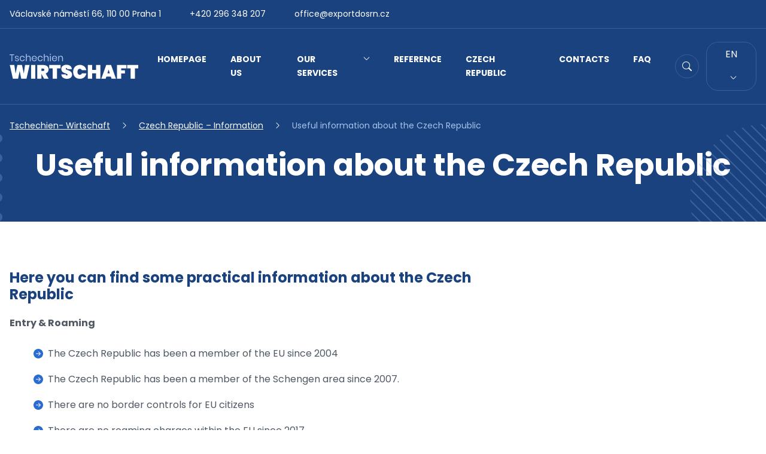

--- FILE ---
content_type: text/html; charset=UTF-8
request_url: https://en.tschechien-wirtschaft.de/czech-republic-information/useful-information-about-the-czech-republic/
body_size: 11964
content:
<!doctype html>
<html lang="en-US">
<head>
	<meta charset="utf-8">
	<meta name="viewport" content="width=device-width, initial-scale=1">
	<link rel="preconnect" href="https://fonts.googleapis.com">
	<link rel="preconnect" href="https://fonts.gstatic.com" crossorigin>
	<link href="https://fonts.googleapis.com/css2?family=Poppins:ital,wght@0,400;0,700;1,400&display=swap" rel="stylesheet">
	<meta name='robots' content='index, follow, max-image-preview:large, max-snippet:-1, max-video-preview:-1' />

	<!-- This site is optimized with the Yoast SEO plugin v26.7 - https://yoast.com/wordpress/plugins/seo/ -->
	<title>Useful information about the Czech Republic - Tschechien-Wirtschaft</title>
	<link rel="canonical" href="https://en.tschechien-wirtschaft.de/czech-republic-information/useful-information-about-the-czech-republic/" />
	<meta property="og:locale" content="en_US" />
	<meta property="og:type" content="article" />
	<meta property="og:title" content="Useful information about the Czech Republic - Tschechien-Wirtschaft" />
	<meta property="og:description" content="Here you can find some practical information about the Czech Republic Entry &amp; Roaming The Czech Republic has been a member of the EU since 2004 The Czech Republic has been a member of the Schengen area since 2007. There are no border controls for EU citizens There are no roaming charges within the EU [&hellip;]" />
	<meta property="og:url" content="https://en.tschechien-wirtschaft.de/czech-republic-information/useful-information-about-the-czech-republic/" />
	<meta property="og:site_name" content="Tschechien- Wirtschaft" />
	<meta property="article:modified_time" content="2024-07-31T14:30:46+00:00" />
	<meta name="twitter:card" content="summary_large_image" />
	<meta name="twitter:label1" content="Est. reading time" />
	<meta name="twitter:data1" content="3 minutes" />
	<script type="application/ld+json" class="yoast-schema-graph">{"@context":"https://schema.org","@graph":[{"@type":"WebPage","@id":"https://en.tschechien-wirtschaft.de/czech-republic-information/useful-information-about-the-czech-republic/","url":"https://en.tschechien-wirtschaft.de/czech-republic-information/useful-information-about-the-czech-republic/","name":"Useful information about the Czech Republic - Tschechien-Wirtschaft","isPartOf":{"@id":"https://en.tschechien-wirtschaft.de/#website"},"datePublished":"2019-10-27T17:47:45+00:00","dateModified":"2024-07-31T14:30:46+00:00","breadcrumb":{"@id":"https://en.tschechien-wirtschaft.de/czech-republic-information/useful-information-about-the-czech-republic/#breadcrumb"},"inLanguage":"en-US","potentialAction":[{"@type":"ReadAction","target":["https://en.tschechien-wirtschaft.de/czech-republic-information/useful-information-about-the-czech-republic/"]}]},{"@type":"BreadcrumbList","@id":"https://en.tschechien-wirtschaft.de/czech-republic-information/useful-information-about-the-czech-republic/#breadcrumb","itemListElement":[{"@type":"ListItem","position":1,"name":"Domů","item":"https://en.tschechien-wirtschaft.de/"},{"@type":"ListItem","position":2,"name":"Czech Republic – Information","item":"https://en.tschechien-wirtschaft.de/czech-republic-information/"},{"@type":"ListItem","position":3,"name":"Useful information about the Czech Republic"}]},{"@type":"WebSite","@id":"https://en.tschechien-wirtschaft.de/#website","url":"https://en.tschechien-wirtschaft.de/","name":"Tschechien- Wirtschaft","description":"Services for your success in the Czech Republic","potentialAction":[{"@type":"SearchAction","target":{"@type":"EntryPoint","urlTemplate":"https://en.tschechien-wirtschaft.de/?s={search_term_string}"},"query-input":{"@type":"PropertyValueSpecification","valueRequired":true,"valueName":"search_term_string"}}],"inLanguage":"en-US"}]}</script>
	<!-- / Yoast SEO plugin. -->


<style id='wp-img-auto-sizes-contain-inline-css'>
img:is([sizes=auto i],[sizes^="auto," i]){contain-intrinsic-size:3000px 1500px}
/*# sourceURL=wp-img-auto-sizes-contain-inline-css */
</style>
<link rel='stylesheet' id='cmplz-general-css' href='https://en.tschechien-wirtschaft.de/wp-content/plugins/complianz-gdpr-premium/assets/css/cookieblocker.min.css?ver=1762437417' media='all' />
<link rel='stylesheet' id='app/0-css' href='https://en.tschechien-wirtschaft.de/wp-content/themes/exportdosrn/public/css/app.4dcd23.css' media='all' />
			<style>.cmplz-hidden {
					display: none !important;
				}</style>			<meta name="google-site-verification" content="F4YskblmEM-q8hnTguYKVIFmJgH5h6JqZPAPVAwTArY"/>
		<!-- Google Tag Manager -->
	<script>(function (w, d, s, l, i) {
            w[l] = w[l] || [];
            w[l].push({
                'gtm.start':
                    new Date().getTime(), event: 'gtm.js'
            });
            var f = d.getElementsByTagName(s)[0],
                j = d.createElement(s), dl = l != 'dataLayer' ? '&l=' + l : '';
            j.async = true;
            j.src =
                'https://www.googletagmanager.com/gtm.js?id=' + i + dl;
            f.parentNode.insertBefore(j, f);
        })(window, document, 'script', 'dataLayer', 'GTM-K4ZVQ8J');</script>
	<!-- End Google Tag Manager -->


	<meta name="generator" content="WP Rocket 3.20.3" data-wpr-features="wpr_desktop" /></head>

<body data-cmplz=1 class="wp-singular page-template-default page page-id-31202 page-child parent-pageid-31113 wp-embed-responsive wp-theme-exportdosrn useful-information-about-the-czech-republic lang-en">
	<!-- Google Tag Manager (noscript) -->
	<noscript>
		<iframe src="https://www.googletagmanager.com/ns.html?id=GTM-K4ZVQ8J"
		        height="0" width="0" style="display:none;visibility:hidden"></iframe>
	</noscript>
	<!-- End Google Tag Manager (noscript) -->
	
<div id="app">
	<a class="sr-only focus:not-sr-only" href="#main">
	Go to content
</a>
	<div id="svg-defs" style="height: 0; width: 0;" data-url="https://en.tschechien-wirtschaft.de/wp-content/themes/exportdosrn/sprite/sprite.svg?v=1720852142"></div>
<script>
    var ajax = new XMLHttpRequest();
    var svgDefs = document.getElementById('svg-defs');

    ajax.open("GET", svgDefs.dataset.url, true);
    ajax.send();
    ajax.onload = function () {
        svgDefs.innerHTML = ajax.responseText;
    };
</script>		<header class="bg-blue-middle text-white relative">
						<div class="border-b border-white-15 hidden md:block">
				<div class="container">
					<div class="flex text-sm py-3">
						<div class="mr-12">Václavské náměstí 66, 110 00 Praha 1</div>
<a href="tel:+420296348207" class="block text-white no-underline mr-12">+420 296 348 207</a>
<a href="mailto:office@exportdosrn.cz" class="block text-white no-underline">office@exportdosrn.cz</a>					</div>
				</div>
			</div>
			<div class="border-b border-white-15 py-3 md:py-0 relative">
				<div class="container">
					<div class="flex items-center justify-between md:justify-normal">
						<a href="#mobile_menu" id="mobile_menu_button" class="
				mobile_menu_button
				block
				w-12
				h-12
				rounded-full
				bg-white
				text-blue-shine
				md:hidden
				">
							<svg class="svg-hamburger block mx-auto">
	<use xlink:href="#svg-hamburger"></use>
</svg>							<svg class="svg-cross hidden mx-auto">
	<use xlink:href="#svg-cross"></use>
</svg>							<span class="sr-only">Search</span> </a>
						<a href="https://en.tschechien-wirtschaft.de" class="
				header_logo
				no-underline
				block
				md:mr-8
				w-40
				ts:w-auto
				hover:opacity-75">
															<img src="https://en.tschechien-wirtschaft.de/wp-content/themes/exportdosrn/public/images/logo-de.5225e0.svg" alt="Logo Export do SRN" class="block" width="217" height="42">
													</a>


													<nav aria-label="Hlavní menu" class="hidden md:block">
								<ul id="menu-hlavni-menu-en" class="nav"><li id="menu-item-31097" class="menu-item menu-item-type-post_type menu-item-object-page menu-item-home menu-item-31097"><a href="https://en.tschechien-wirtschaft.de/">Homepage</a></li>
<li id="menu-item-31098" class="menu-item menu-item-type-post_type menu-item-object-page menu-item-31098"><a href="https://en.tschechien-wirtschaft.de/about-us/">About us</a></li>
<li id="menu-item-31104" class="menu-item menu-item-type-post_type menu-item-object-page menu-item-has-children menu-item-31104"><a href="https://en.tschechien-wirtschaft.de/our-services/">Our Services</a>
<ul class="sub-menu">
	<li id="menu-item-31442" class="menu-item menu-item-type-post_type menu-item-object-page menu-item-31442"><a href="https://en.tschechien-wirtschaft.de/our-services/market-entry-czech-republic/">Market entry in the Czech Republic</a></li>
	<li id="menu-item-31443" class="menu-item menu-item-type-post_type menu-item-object-page menu-item-31443"><a href="https://en.tschechien-wirtschaft.de/our-services/company-foundation-in-the-czech-republic/">Company foundation in the Czech Republic</a></li>
	<li id="menu-item-31444" class="menu-item menu-item-type-post_type menu-item-object-page menu-item-31444"><a href="https://en.tschechien-wirtschaft.de/our-services/tax-consultancy-and-accountancy-in-the-czech-republic/">Tax consulting and accounting in the Czech Republic</a></li>
	<li id="menu-item-31445" class="menu-item menu-item-type-post_type menu-item-object-page menu-item-31445"><a href="https://en.tschechien-wirtschaft.de/our-services/legal-advice-and-debt-collection-in-the-czech-republic/">Legal advice and debt collection in the Czech Republic</a></li>
	<li id="menu-item-31447" class="menu-item menu-item-type-post_type menu-item-object-page menu-item-31447"><a href="https://en.tschechien-wirtschaft.de/our-services/start-up-consulting-in-the-czech-republic/">Start up consulting in the Czech Republic</a></li>
	<li id="menu-item-31449" class="menu-item menu-item-type-post_type menu-item-object-page menu-item-31449"><a href="https://en.tschechien-wirtschaft.de/our-services/communication-advertisement-and-fairs/">Further services according to your needs</a></li>
</ul>
</li>
<li id="menu-item-31105" class="menu-item menu-item-type-custom menu-item-object-custom menu-item-31105"><a href="/reference/">Reference</a></li>
<li id="menu-item-31115" class="menu-item menu-item-type-post_type menu-item-object-page current-page-ancestor menu-item-31115"><a href="https://en.tschechien-wirtschaft.de/czech-republic-information/">Czech Republic</a></li>
<li id="menu-item-31099" class="menu-item menu-item-type-post_type menu-item-object-page menu-item-31099"><a href="https://en.tschechien-wirtschaft.de/contacts/">Contacts</a></li>
<li id="menu-item-31101" class="menu-item menu-item-type-post_type menu-item-object-page menu-item-31101"><a href="https://en.tschechien-wirtschaft.de/faq/">FAQ</a></li>
</ul>
							</nav>
												<div id="header_search" class="absolute header_search left-0 w-full z-50 duration-300 invisible opacity-0 top-3">
							<div class="container">
								<div class="header_search_inner mr-12 relative sm:mx-auto">
									<form role="search" method="get" id="searchform" action="https://en.tschechien-wirtschaft.de/">
										<label for="s" class="sr-only">Search:</label>
										<input type="search" value="" name="s" id="s"
										       class="bg-white text-gray"
										       placeholder="What are you searching for?">
										<div class="loader top-1"></div>
										<input type="hidden" value="sluzba">
										<button
												class="

				block
				absolute
				z-10
				w-10
				h-10
				rounded-full
				bg-blue-shine
				text-white
				top-1
				right-1
				hover:blue-middle
				">
											<svg class="svg-magnify block mx-auto">
	<use xlink:href="#svg-magnify"></use>
</svg>											<span class="sr-only">Search</span>
										</button>
									</form>
									<button
											id="header_search_close"
											class="
				header_search_close
				top-0
				right-0
				-mr-12
				w-12
				h-12
				rounded-full
				block
				absolute
				z-10
				text-white
				hover:blue-middle
				">
										<svg class="svg-cross block mx-auto">
	<use xlink:href="#svg-cross"></use>
</svg>										<span class="sr-only">Close search</span>
									</button>
								</div>
								<div id="header_search_result" class="header_search_result mt-px bg-white rounded-lg mx-auto" style="display: none">
								</div>
							</div>
						</div>
						<div id="header_search_bg" class="duration-300 fixed top-0 left-0 h-full w-full z-40 bg-blue-middle-75 invisible opacity-0"></div>
						<button
								id="header_search_button"
								class="
				block
				w-12
				h-12
				rounded-full
				bg-transparent
				border
				border-white-15
				md:ml-auto
				md:w-10
				md:h-10
				hover:border-white
				hover:text-blue-light">
							<svg class="svg-magnify block mx-auto">
	<use xlink:href="#svg-magnify"></use>
</svg>							<span class="sr-only">Search</span>
						</button>
						<div class="relative ml-3 hidden md:block">
		<button class="header_lang_button block rounded-lg bg-transparent border border-white-15 uppercase px-5 hover:border-white hover:text-blue-light">
			en
			<svg class="svg-arrow-down ml-2 mt-4">
	<use xlink:href="#svg-arrow-down"></use>
</svg>		</button>
		<div class="header_lang_link rounded-lg bg-blue-middle border border-white-15 absolute top-0 left-0 w-full invisible opacity-0 z-10 duration-300 hover:visible hover:opacity-100">
							<a href="https://en.tschechien-wirtschaft.de/czech-republic-information/useful-information-about-the-czech-republic/" class="text-white no-underline hover:opacity-75 block  uppercase px-5" title="English">
					en
				</a>
							<a href="https://www.exportdosrn.cz/" class="text-white no-underline hover:opacity-75 block  uppercase px-5" title="Czech">
					cz
				</a>
							<a href="https://www.tschechien-wirtschaft.de/" class="text-white no-underline hover:opacity-75 block  uppercase px-5" title="German">
					de
				</a>
					</div>
	</div>
					</div>
				</div>
			</div>
			<div id="mobile_menu" class="hidden md:!hidden pb-8 relative">
									<nav aria-label="Hlavní menu" class="md:hidden">
						<ul id="menu-hlavni-menu-en-1" class="nav mb-10"><li class="menu-item menu-item-type-post_type menu-item-object-page menu-item-home menu-item-31097"><a href="https://en.tschechien-wirtschaft.de/">Homepage</a></li>
<li class="menu-item menu-item-type-post_type menu-item-object-page menu-item-31098"><a href="https://en.tschechien-wirtschaft.de/about-us/">About us</a></li>
<li class="menu-item menu-item-type-post_type menu-item-object-page menu-item-has-children menu-item-31104"><a href="https://en.tschechien-wirtschaft.de/our-services/">Our Services</a>
<ul class="sub-menu">
	<li class="menu-item menu-item-type-post_type menu-item-object-page menu-item-31442"><a href="https://en.tschechien-wirtschaft.de/our-services/market-entry-czech-republic/">Market entry in the Czech Republic</a></li>
	<li class="menu-item menu-item-type-post_type menu-item-object-page menu-item-31443"><a href="https://en.tschechien-wirtschaft.de/our-services/company-foundation-in-the-czech-republic/">Company foundation in the Czech Republic</a></li>
	<li class="menu-item menu-item-type-post_type menu-item-object-page menu-item-31444"><a href="https://en.tschechien-wirtschaft.de/our-services/tax-consultancy-and-accountancy-in-the-czech-republic/">Tax consulting and accounting in the Czech Republic</a></li>
	<li class="menu-item menu-item-type-post_type menu-item-object-page menu-item-31445"><a href="https://en.tschechien-wirtschaft.de/our-services/legal-advice-and-debt-collection-in-the-czech-republic/">Legal advice and debt collection in the Czech Republic</a></li>
	<li class="menu-item menu-item-type-post_type menu-item-object-page menu-item-31447"><a href="https://en.tschechien-wirtschaft.de/our-services/start-up-consulting-in-the-czech-republic/">Start up consulting in the Czech Republic</a></li>
	<li class="menu-item menu-item-type-post_type menu-item-object-page menu-item-31449"><a href="https://en.tschechien-wirtschaft.de/our-services/communication-advertisement-and-fairs/">Further services according to your needs</a></li>
</ul>
</li>
<li class="menu-item menu-item-type-custom menu-item-object-custom menu-item-31105"><a href="/reference/">Reference</a></li>
<li class="menu-item menu-item-type-post_type menu-item-object-page current-page-ancestor menu-item-31115"><a href="https://en.tschechien-wirtschaft.de/czech-republic-information/">Czech Republic</a></li>
<li class="menu-item menu-item-type-post_type menu-item-object-page menu-item-31099"><a href="https://en.tschechien-wirtschaft.de/contacts/">Contacts</a></li>
<li class="menu-item menu-item-type-post_type menu-item-object-page menu-item-31101"><a href="https://en.tschechien-wirtschaft.de/faq/">FAQ</a></li>
</ul>
					</nav>
								<div class="px-5">
					<div class="mb-6">
						<div class="mb-4">Václavské náměstí 66, 110 00 Praha 1</div>
<a href="tel:+420296348207" class="block text-white no-underline mb-4">+420 296 348 207</a>
<a href="mailto:office@exportdosrn.cz" class="block text-white no-underline">office@exportdosrn.cz</a>					</div>
					<div class="flex">
						<div class="relative block md:hidden">
		<button class="header_lang_button block rounded-lg bg-transparent border border-white-15 uppercase px-5 hover:border-white hover:text-blue-light">
			en
			<svg class="svg-arrow-down ml-2 mt-4">
	<use xlink:href="#svg-arrow-down"></use>
</svg>		</button>
		<div class="header_lang_link rounded-lg bg-blue-middle border border-white-15 absolute top-0 left-0 w-full invisible opacity-0 z-10 duration-300 hover:visible hover:opacity-100">
							<a href="https://en.tschechien-wirtschaft.de/czech-republic-information/useful-information-about-the-czech-republic/" class="text-white no-underline hover:opacity-75 block  uppercase px-5" title="English">
					en
				</a>
							<a href="https://www.exportdosrn.cz/" class="text-white no-underline hover:opacity-75 block  uppercase px-5" title="Czech">
					cz
				</a>
							<a href="https://www.tschechien-wirtschaft.de/" class="text-white no-underline hover:opacity-75 block  uppercase px-5" title="German">
					de
				</a>
					</div>
	</div>
					</div>
				</div>
			</div>
		</header>
		
	<main id="main" class="main">
							<div class="bg-blue-middle text-white relative overflow-hidden text-center">
	<div class="container">
		<div class="relative pt-6 pb-12 md:pb-16 heading ">
			<svg class="svg-bg-rect heading_svg bottom-0 hidden md:block opacity-30 text-blue-icon absolute">
	<use xlink:href="#svg-bg-rect"></use>
</svg>			<svg class="svg-bg-circle heading_svg_right hidden md:block opacity-30 text-blue-icon absolute">
	<use xlink:href="#svg-bg-circle"></use>
</svg>			<script type="application/ld+json">{"@context":"http:\/\/schema.org","@type":"BreadcrumbList","itemListElement":[{"@type":"ListItem","position":1,"name":"Tschechien- Wirtschaft","item":"https:\/\/en.tschechien-wirtschaft.de"},{"@type":"ListItem","position":2,"name":"Czech Republic \u2013 Information","item":"https:\/\/en.tschechien-wirtschaft.de\/czech-republic-information\/"},{"@type":"ListItem","position":3,"name":"Useful information about the Czech Republic","item":"https:\/\/en.tschechien-wirtschaft.de\/czech-republic-information\/useful-information-about-the-czech-republic\/"}]}</script>

	<ul class="breadcrumbs flex flex-wrap mb-6">
									<li><a href="https://en.tschechien-wirtschaft.de">
													<svg class="svg-home block md:hidden">
	<use xlink:href="#svg-home"></use>
</svg>							<span class="sr-only">Tschechien- Wirtschaft</span>
							<span class="hidden md:block">Tschechien- Wirtschaft</span>
											</a></li>
												<li><a href="https://en.tschechien-wirtschaft.de/czech-republic-information/">
													Czech Republic – Information
											</a></li>
												<li>Useful information about the Czech Republic</li>
						</ul>
							<h1 class="text-white mt-0 mb-0">Useful information about the Czech Republic</h1>
														</div>
	</div>
</div>
		<div class="container">
			<div class="container_service mt-8 md:mt-20">
				<div class="mb-20">
										<h3>Here you can find some practical information about the Czech Republic</h3>
<p><strong>Entry &amp; Roaming</strong></p>
<ul>
<li>The Czech Republic has been a member of the EU since 2004</li>
<li>The Czech Republic has been a member of the Schengen area since 2007.</li>
<li>There are no border controls for EU citizens</li>
<li>There are no roaming charges within the EU since 2017</li>
<li>Since 2019 telephone calls may only cost a maximum of 19 cents per minute.</li>
<li>The international country code for the Czech Republic is +420 or 00420.</li>
</ul>
<p>Further information on entering the Czech Republic can be found <strong><a href="https://www.czechtourism.com/a/transport/" target="_blank" rel="noopener noreferrer">here</a></strong>.</p>
<p><strong>Currency &amp; Exchange Rate</strong></p>
<ul>
<li>The Czech Republic has its own currency, the Czech Crown (Kč or CZK).</li>
<li>The exchange rate is usually about 1 to 25 (1€ = 25Kč).</li>
<li>The current exchange rate can be found <strong><a href="https://www.ecb.europa.eu/stats/policy_and_exchange_rates/euro_reference_exchange_rates/html/eurofxref-graph-czk.en.html" target="_blank" rel="noopener noreferrer">here</a></strong>.</li>
<li>You can exchange your money in a bank or exchange office or</li>
<li>withdraw money at one of the 5.500 ATMs in the country</li>
<li>You can pay almost anywhere in the Czech Republic with an international debit or credit card (e.g. VISA or Mastercard).</li>
</ul>
<p><strong>Gasoline &amp; diesel price</strong></p>
<ul>
<li>The prices for petrol and diesel in the Czech Republic are usually slightly lower than in Germany, similar to those in Austria and Slovakia and slightly higher than in Poland.</li>
<li>The current petrol prices can be found <strong><a href="https://www.czech-tourist.de/benzinpreise.htm" target="_blank" rel="noopener noreferrer">here</a></strong>.</li>
<li>The current diesel prices can be found <strong><a href="https://www.czech-tourist.de/dieselpreise.htm" target="_blank" rel="noopener noreferrer">here</a></strong>.</li>
</ul>
<p><strong>Speed limit in the Czech Republic</strong></p>
<ul>
<li>in municipalities the maximum speed is 50 km/h</li>
</ul>
<p>for vehicles up to 3.5 tons and buses over 3.5 t the following maximum speeds apply:</p>
<ul>
<li>90 km/h on roads</li>
<li>110 km/h on expressways</li>
<li>130 km/h on motorways</li>
</ul>
<p>for vehicles over 3.5 t, the maximum speed is 80 km/h.</p>
<p>In the Czech Republic there is a strict alcohol ban (0.0 per thousand) while driving.</p>
<p><strong>Vignette &amp; motorway toll</strong></p>
<ul>
<li>In the Czech Republic, motorways and some expressways are subject to tolls.</li>
<li>To use the Czech motorway you need an e-vignette, which could be purchased <strong><a href="https://edalnice.cz/en/single-purchase/index.html#/eshop/order">here</a></strong></li>
<li>A 1 day vignette for a car up to 3,5 t costs 200 CZK (app. 8 EUR)</li>
<li>A 10 day vignette for a car up to 3,5 t costs 270 CZK (ca. 10,80 EUR)</li>
<li>A 30 day vignette for a car up to 3,5 t costs 430 CZK (ca. 17,20 EUR)</li>
<li>A 1 year vignette for a car up to 3,5 t costs 2.300 CZK (ca. 92 EUR)</li>
<li>Vehicles over 3,5 tons must pay the motorway toll at all motorways and selected highways and expressways. More information to motorway toll in the Czech Republic can be found <strong><a href="https://www.mytocz.eu/cs/">here</a></strong>.</li>
</ul>

				</div>
				<div class="mb-12">
					<p class="text-blue-gray mb-0 text-sm text-center ts:text-left">
	<span class="block ts:inline ts:mr-6">Publication date 27.10.2019</span>
	<span>Last updated date: 31.7.2024</span>
</p>				</div>
			</div>
		</div>
		</main>

	<div class="wrap pt-16 pb-12">
	<div class="container">
		<div class="flex justify-center mb-10">
			<a href="https://en.tschechien-wirtschaft.de/about-us/#ing-petr-kral-ph-d" class="w-16 hover-shadow hover:no-underline relative
		mx-6
		
		"
		   		>
			<img width="64" height="64" src="https://en.tschechien-wirtschaft.de/wp-content/uploads/2020/06/fotopromecz-14264-3241-e1593002532968-64x64.jpg" class="block rounded-sm" alt="Ing. Petr Král, Ph.D." loading="lazy" decoding="async" srcset="https://en.tschechien-wirtschaft.de/wp-content/uploads/2020/06/fotopromecz-14264-3241-e1593002532968-64x64.jpg 64w, https://en.tschechien-wirtschaft.de/wp-content/uploads/2020/06/fotopromecz-14264-3241-e1593002532968-150x150.jpg 150w, https://en.tschechien-wirtschaft.de/wp-content/uploads/2020/06/fotopromecz-14264-3241-e1593002532968-128x128.jpg 128w, https://en.tschechien-wirtschaft.de/wp-content/uploads/2020/06/fotopromecz-14264-3241-e1593002532968-256x256.jpg 256w" sizes="(max-width: 64px) 100vw, 64px" />
		</a>
			<a href="https://en.tschechien-wirtschaft.de/about-us/#ing-matej-vokac" class="w-16 hover-shadow hover:no-underline relative
		mx-6
		
		"
		   		>
			<img width="64" height="64" src="https://en.tschechien-wirtschaft.de/wp-content/uploads/2020/06/fotopromecz-14263-3223-e1593002561162-64x64.jpg" class="block rounded-sm" alt="Ing. Matěj Vokáč" loading="lazy" decoding="async" srcset="https://en.tschechien-wirtschaft.de/wp-content/uploads/2020/06/fotopromecz-14263-3223-e1593002561162-64x64.jpg 64w, https://en.tschechien-wirtschaft.de/wp-content/uploads/2020/06/fotopromecz-14263-3223-e1593002561162-150x150.jpg 150w, https://en.tschechien-wirtschaft.de/wp-content/uploads/2020/06/fotopromecz-14263-3223-e1593002561162-128x128.jpg 128w, https://en.tschechien-wirtschaft.de/wp-content/uploads/2020/06/fotopromecz-14263-3223-e1593002561162-256x256.jpg 256w" sizes="(max-width: 64px) 100vw, 64px" />
		</a>
			</div>
		<h2 class="text-center mt-0">We are ready to support you</h2>
		<p class="text-center mb-16">Interested at our services? Want to know more about doing business in the Czech Republic? We are ready to support you.</p>
		<div class="text-center sm:mb-4 sm:flex sm:flex-wrap sm:-mx-3">
						<div class="sm:w-1/2 md:w-1/4 sm:px-3 md:mb-0 mb-10">
				<p class="text-sm text-green mb-2 font-bold">Call us</p>
		<p class="text-xl font-bold mb-1 text-blue-middle">
					<a href="tel:+420296348207" class="no-underline text-blue-middle">+420 296 348 207</a>
			</p>
	<p class="text-sm leading-tight mb-0">Mo - Fri: 9:00 - 17:00</p>
</div>			<div class="sm:w-1/2 md:w-1/4 sm:px-3 md:mb-0 mb-10">
				<p class="text-sm text-green mb-2 font-bold">Send us a message</p>
		<p class="text-xl font-bold mb-1 text-blue-middle">
					<a href="mailto:office@exportdosrn.cz" class="no-underline text-blue-middle">office@exportdosrn.cz</a>
			</p>
	<p class="text-sm leading-tight mb-0">Usually we reply within 24 hours</p>
</div>			<div class="sm:w-1/2 md:w-1/4 sm:px-3 md:mb-0 mb-10">
				<p class="text-sm text-green mb-2 font-bold">Visit us in person </p>
		<p class="text-xl font-bold mb-1 text-blue-middle">
					Václavské náměstí 808/66
			</p>
	<p class="text-sm leading-tight mb-0">110 00 Praha 1<br />
By appointment</p>
</div>
			<div class="sm:w-1/2 md:w-1/4 sm:px-3 md:mb-0">
	<a href="https://en.tschechien-wirtschaft.de/contacts/#formular" class="button block">Send us a message</a>
</div>
		</div>
	</div>
</div>
<div class="relative">
	<div class="container">
		<div class="md:bg-white md:rounded-xs flex flex-wrap text-center -mx-1 md:mx-0 relative z-30 box-shadow bg-blue-icon-08 -mb-6">
							<div class="relative flex-grow-0 flex-shrink-0 px-1 box- mb-2 w-1/2 ts:w-1/3 md:mb-0 md:px-0 md:w-1/6">
				<a href="https://en.tschechien-wirtschaft.de/our-services/market-entry-czech-republic/" class="
				service
				flex
				flex-wrap
				px-2
				pt-6
				pb-2
				no-underline
				leading-tight
				font-bold
				w-full
				h-full
				bg-white
				rounded-xs
				ts:px-5
				ts:pt-10
				md:rounded-none
				md:bg-transparent
				">
						<span class="block w-full">
						<svg class="svg-people service_top_icon duration-300 block w-12 h-12 text-blue-icon mx-auto mb-5 ts:w-10 ts:h-10">
	<use xlink:href="#svg-people"></use>
</svg>						<span class="service_title text-blue-middle block mb-4 w-full duration-300 text-sm ts:text-base">Market entry in the Czech Republic</span>
							</span> <span class="hidden w-full self-end ts:block mb-4">
						<span class="service_icon mx-auto bg-blue-bg w-10 h-10 duration-300 rounded-full flex items-center justify-center">
									<svg class="svg-arrow-right block">
	<use xlink:href="#svg-arrow-right"></use>
</svg>							</span>
						</span>
				</a>
				</div>
							<div class="relative flex-grow-0 flex-shrink-0 px-1 box- mb-2 w-1/2 ts:w-1/3 md:mb-0 md:px-0 md:w-1/6">
				<a href="https://en.tschechien-wirtschaft.de/our-services/company-foundation-in-the-czech-republic/" class="
				service
				flex
				flex-wrap
				px-2
				pt-6
				pb-2
				no-underline
				leading-tight
				font-bold
				w-full
				h-full
				bg-white
				rounded-xs
				ts:px-5
				ts:pt-10
				md:rounded-none
				md:bg-transparent
				md:border-l md:border-blue-bg">
						<span class="block w-full">
						<svg class="svg-building service_top_icon duration-300 block w-12 h-12 text-blue-icon mx-auto mb-5 ts:w-10 ts:h-10">
	<use xlink:href="#svg-building"></use>
</svg>						<span class="service_title text-blue-middle block mb-4 w-full duration-300 text-sm ts:text-base">Company foundation in the Czech Republic</span>
							</span> <span class="hidden w-full self-end ts:block mb-4">
						<span class="service_icon mx-auto bg-blue-bg w-10 h-10 duration-300 rounded-full flex items-center justify-center">
									<svg class="svg-arrow-right block">
	<use xlink:href="#svg-arrow-right"></use>
</svg>							</span>
						</span>
				</a>
				</div>
							<div class="relative flex-grow-0 flex-shrink-0 px-1 box- mb-2 w-1/2 ts:w-1/3 md:mb-0 md:px-0 md:w-1/6">
				<a href="https://en.tschechien-wirtschaft.de/our-services/tax-consultancy-and-accountancy-in-the-czech-republic/" class="
				service
				flex
				flex-wrap
				px-2
				pt-6
				pb-2
				no-underline
				leading-tight
				font-bold
				w-full
				h-full
				bg-white
				rounded-xs
				ts:px-5
				ts:pt-10
				md:rounded-none
				md:bg-transparent
				md:border-l md:border-blue-bg">
						<span class="block w-full">
						<svg class="svg-calc service_top_icon duration-300 block w-12 h-12 text-blue-icon mx-auto mb-5 ts:w-10 ts:h-10">
	<use xlink:href="#svg-calc"></use>
</svg>						<span class="service_title text-blue-middle block mb-4 w-full duration-300 text-sm ts:text-base">Tax consulting and accounting in the Czech Republic</span>
							</span> <span class="hidden w-full self-end ts:block mb-4">
						<span class="service_icon mx-auto bg-blue-bg w-10 h-10 duration-300 rounded-full flex items-center justify-center">
									<svg class="svg-arrow-right block">
	<use xlink:href="#svg-arrow-right"></use>
</svg>							</span>
						</span>
				</a>
				</div>
							<div class="relative flex-grow-0 flex-shrink-0 px-1 box- mb-2 w-1/2 ts:w-1/3 md:mb-0 md:px-0 md:w-1/6">
				<a href="https://en.tschechien-wirtschaft.de/our-services/legal-advice-and-debt-collection-in-the-czech-republic/" class="
				service
				flex
				flex-wrap
				px-2
				pt-6
				pb-2
				no-underline
				leading-tight
				font-bold
				w-full
				h-full
				bg-white
				rounded-xs
				ts:px-5
				ts:pt-10
				md:rounded-none
				md:bg-transparent
				md:border-l md:border-blue-bg">
						<span class="block w-full">
						<svg class="svg-scales service_top_icon duration-300 block w-12 h-12 text-blue-icon mx-auto mb-5 ts:w-10 ts:h-10">
	<use xlink:href="#svg-scales"></use>
</svg>						<span class="service_title text-blue-middle block mb-4 w-full duration-300 text-sm ts:text-base">Legal advice and debt collection in the Czech Republic</span>
							</span> <span class="hidden w-full self-end ts:block mb-4">
						<span class="service_icon mx-auto bg-blue-bg w-10 h-10 duration-300 rounded-full flex items-center justify-center">
									<svg class="svg-arrow-right block">
	<use xlink:href="#svg-arrow-right"></use>
</svg>							</span>
						</span>
				</a>
				</div>
							<div class="relative flex-grow-0 flex-shrink-0 px-1 box- mb-2 w-1/2 ts:w-1/3 md:mb-0 md:px-0 md:w-1/6">
				<a href="https://en.tschechien-wirtschaft.de/our-services/start-up-consulting-in-the-czech-republic/" class="
				service
				flex
				flex-wrap
				px-2
				pt-6
				pb-2
				no-underline
				leading-tight
				font-bold
				w-full
				h-full
				bg-white
				rounded-xs
				ts:px-5
				ts:pt-10
				md:rounded-none
				md:bg-transparent
				md:border-l md:border-blue-bg">
						<span class="block w-full">
						<svg class="svg-collaboration service_top_icon duration-300 block w-12 h-12 text-blue-icon mx-auto mb-5 ts:w-10 ts:h-10">
	<use xlink:href="#svg-collaboration"></use>
</svg>						<span class="service_title text-blue-middle block mb-4 w-full duration-300 text-sm ts:text-base">Start up consulting in the Czech Republic</span>
							</span> <span class="hidden w-full self-end ts:block mb-4">
						<span class="service_icon mx-auto bg-blue-bg w-10 h-10 duration-300 rounded-full flex items-center justify-center">
									<svg class="svg-arrow-right block">
	<use xlink:href="#svg-arrow-right"></use>
</svg>							</span>
						</span>
				</a>
				</div>
							<div class="relative flex-grow-0 flex-shrink-0 px-1 box- mb-2 w-1/2 ts:w-1/3 md:mb-0 md:px-0 md:w-1/6">
				<a href="https://en.tschechien-wirtschaft.de/our-services/communication-advertisement-and-fairs/" class="
				service
				flex
				flex-wrap
				px-2
				pt-6
				pb-2
				no-underline
				leading-tight
				font-bold
				w-full
				h-full
				bg-white
				rounded-xs
				ts:px-5
				ts:pt-10
				md:rounded-none
				md:bg-transparent
				md:border-l md:border-blue-bg">
						<span class="block w-full">
						<svg class="svg-key service_top_icon duration-300 block w-12 h-12 text-blue-icon mx-auto mb-5 ts:w-10 ts:h-10">
	<use xlink:href="#svg-key"></use>
</svg>						<span class="service_title text-blue-middle block mb-4 w-full duration-300 text-sm ts:text-base">Further services according to your needs</span>
							</span> <span class="hidden w-full self-end ts:block mb-4">
						<span class="service_icon mx-auto bg-blue-bg w-10 h-10 duration-300 rounded-full flex items-center justify-center">
									<svg class="svg-arrow-right block">
	<use xlink:href="#svg-arrow-right"></use>
</svg>							</span>
						</span>
				</a>
				</div>
					</div>
	</div>
	<div class="absolute bg-blue-middle bottom-0 left-0 right-0 z-10 service_bg"></div>
</div>
<footer>
			<div class="bg-blue-middle">
			<div class="pt-6"></div>
		</div>
		<div class="bg-blue-middle text-white pt-10 md:pt-20 pb-10">
		<div class="container">
			<div class="overflow-hidden border-b border-blue-shine md:pb-20 mb-10">
				<div class="footer_link ts:flex ts:flex-wrap  ts:-mx-3">
					<div class="ts:w-1/2 ts:flex-grow-0 ts:flex-shrink-0 ts:px-3 md:w-1/4">
	<h3 class="mb-6 ts:mb-8 text-base">
		<a href="https://en.tschechien-wirtschaft.de/our-services/" class="no-underline text-white hover:underline">Our Services</a>
	</h3>
			<ul>
							<li><a href="https://en.tschechien-wirtschaft.de/our-services/market-entry-czech-republic/" class="text-blue-icon block text-sm leading-tight hover:text-white">
						Market entry in the Czech Republic
					</a>
				</li>
							<li><a href="https://en.tschechien-wirtschaft.de/our-services/company-foundation-in-the-czech-republic/" class="text-blue-icon block text-sm leading-tight hover:text-white">
						Company foundation in the Czech Republic
					</a>
				</li>
							<li><a href="https://en.tschechien-wirtschaft.de/our-services/tax-consultancy-and-accountancy-in-the-czech-republic/" class="text-blue-icon block text-sm leading-tight hover:text-white">
						Tax consulting and accounting in the Czech Republic
					</a>
				</li>
							<li><a href="https://en.tschechien-wirtschaft.de/our-services/legal-advice-and-debt-collection-in-the-czech-republic/" class="text-blue-icon block text-sm leading-tight hover:text-white">
						Legal advice and debt collection in the Czech Republic
					</a>
				</li>
							<li><a href="https://en.tschechien-wirtschaft.de/our-services/start-up-consulting-in-the-czech-republic/" class="text-blue-icon block text-sm leading-tight hover:text-white">
						Start up consulting in the Czech Republic
					</a>
				</li>
							<li><a href="https://en.tschechien-wirtschaft.de/our-services/communication-advertisement-and-fairs/" class="text-blue-icon block text-sm leading-tight hover:text-white">
						Further services according to your needs
					</a>
				</li>
					</ul>
	</div>					<div class="ts:w-1/2 ts:flex-grow-0 ts:flex-shrink-0 ts:px-3 md:w-1/4">
	<h3 class="mb-6 ts:mb-8 text-base">
		<a href="https://en.tschechien-wirtschaft.de/czech-republic-information/" class="no-underline text-white hover:underline">Czech Republic – Information</a>
	</h3>
			<ul>
							<li><a href="https://en.tschechien-wirtschaft.de/czech-republic-information/tax-system-in-the-czech-republic/" class="text-blue-icon block text-sm leading-tight hover:text-white">
						Tax system in the Czech Republic
					</a>
				</li>
							<li><a href="https://en.tschechien-wirtschaft.de/czech-republic-information/income-tax-in-the-czech-republic/" class="text-blue-icon block text-sm leading-tight hover:text-white">
						Income tax in the Czech Republic
					</a>
				</li>
							<li><a href="https://en.tschechien-wirtschaft.de/czech-republic-information/vat-in-the-czech-republic/" class="text-blue-icon block text-sm leading-tight hover:text-white">
						VAT in the Czech Republic
					</a>
				</li>
							<li><a href="https://en.tschechien-wirtschaft.de/czech-republic-information/social-security-and-sickness-insurance-in-the-czech-republic/" class="text-blue-icon block text-sm leading-tight hover:text-white">
						Social security and sickness insurance in the Czech Republic
					</a>
				</li>
							<li><a href="https://en.tschechien-wirtschaft.de/czech-republic-information/healthcare-coverage-in-the-czech-republic/" class="text-blue-icon block text-sm leading-tight hover:text-white">
						Healthcare coverage in the Czech Republic
					</a>
				</li>
							<li><a href="https://en.tschechien-wirtschaft.de/czech-republic-information/legal-forms-of-business-in-the-czech-republic/" class="text-blue-icon block text-sm leading-tight hover:text-white">
						Legal forms of business in the Czech Republic
					</a>
				</li>
							<li><a href="https://en.tschechien-wirtschaft.de/czech-republic-information/incentives-for-investments-in-the-czech-republic/" class="text-blue-icon block text-sm leading-tight hover:text-white">
						Incentives for investments in the Czech Republic
					</a>
				</li>
							<li><a href="https://en.tschechien-wirtschaft.de/czech-republic-information/largest-companies-in-the-czech-republic/" class="text-blue-icon block text-sm leading-tight hover:text-white">
						Largest companies in the Czech Republic
					</a>
				</li>
							<li><a href="https://en.tschechien-wirtschaft.de/czech-republic-information/public-holidays-in-the-czech-republic/" class="text-blue-icon block text-sm leading-tight hover:text-white">
						Public holidays in the Czech Republic
					</a>
				</li>
							<li><a href="https://en.tschechien-wirtschaft.de/czech-republic-information/information-about-the-czech-republic/" class="text-blue-icon block text-sm leading-tight hover:text-white">
						Information about the Czech Republic
					</a>
				</li>
							<li><a href="https://en.tschechien-wirtschaft.de/czech-republic-information/information-about-prague/" class="text-blue-icon block text-sm leading-tight hover:text-white">
						Information about Prague
					</a>
				</li>
							<li><a href="https://en.tschechien-wirtschaft.de/czech-republic-information/useful-information-about-the-czech-republic/" class="text-blue-icon block text-sm leading-tight hover:text-white">
						Useful information about the Czech Republic
					</a>
				</li>
							<li><a href="https://en.tschechien-wirtschaft.de/czech-republic-information/useful-links-in-the-czech-republic/" class="text-blue-icon block text-sm leading-tight hover:text-white">
						Useful links in the Czech Republic
					</a>
				</li>
					</ul>
	</div>					<div class="ts:w-1/2 ts:flex-grow-0 ts:flex-shrink-0 ts:px-3 md:w-1/4">
	<h3 class="mb-6 ts:mb-8 text-base">
		<a href="https://en.tschechien-wirtschaft.de/czech-republic-information/useful-links-in-the-czech-republic/" class="no-underline text-white hover:underline">Useful links in the Czech Republic</a>
	</h3>
	</div>					<div class="ts:w-1/2 ts:flex-grow-0 ts:flex-shrink-0 ts:px-3 md:w-1/4">
	<h3 class="mb-6 ts:mb-8 text-base">
		<a href="https://en.tschechien-wirtschaft.de/about-us/" class="no-underline text-white hover:underline">About us</a>
	</h3>
			<ul>
							<li><a href="https://en.tschechien-wirtschaft.de/our-services/" class="text-blue-icon block text-sm leading-tight hover:text-white">
						Our services
					</a>
				</li>
							<li><a href="https://en.tschechien-wirtschaft.de/reference/" class="text-blue-icon block text-sm leading-tight hover:text-white">
						References
					</a>
				</li>
					</ul>
	</div>				</div>
			</div>
			<p class="text-xs text-center text-blue-icon">This website is run by WebTrade CZ s.r.o. All rights reserved. Texts or pictures cannot be copied or used without written permission of WebTrade CZ s.r.o.
ISSN: 1214 – 3200<br>
				<a href="https://en.tschechien-wirtschaft.de/contacts/" class="text-blue-icon">Contacts</a>
				&emsp;
				<a href="#upozorneni" class="text-blue-icon" id="footer_notice">Notice</a>
			</p>
			<p id="upozorneni" class="text-xs text-center text-blue-icon hidden">
				Please be advised that while professional care has been taken in the preparation of this website, it cannot be ruled out that it may contain information and recommendations that are not entirely accurate, interpreted differently by various institutions, applicable only under certain conditions, etc. WebTrade CZ s.r.o. disclaims responsibility for any actions taken based on the information contained on this website.
			</p>
			<p class="text-xs text-center text-blue-icon mb-0">Last update: 24.7.2024</p>
		</div>
	</div>
</footer>
</div>

<script type="speculationrules">
{"prefetch":[{"source":"document","where":{"and":[{"href_matches":"/*"},{"not":{"href_matches":["/wp-*.php","/wp-admin/*","/wp-content/uploads/*","/wp-content/*","/wp-content/plugins/*","/wp-content/themes/exportdosrn/*","/*\\?(.+)"]}},{"not":{"selector_matches":"a[rel~=\"nofollow\"]"}},{"not":{"selector_matches":".no-prefetch, .no-prefetch a"}}]},"eagerness":"conservative"}]}
</script>

<!-- Consent Management powered by Complianz | GDPR/CCPA Cookie Consent https://wordpress.org/plugins/complianz-gdpr -->
<div id="cmplz-cookiebanner-container"><div class="cmplz-cookiebanner cmplz-hidden banner-1 bottom-right-view-preferences optin cmplz-bottom-right cmplz-categories-type-view-preferences" aria-modal="true" data-nosnippet="true" role="dialog" aria-live="polite" aria-labelledby="cmplz-header-1-optin" aria-describedby="cmplz-message-1-optin">
	<div class="cmplz-header">
		<div class="cmplz-logo"></div>
		<div class="cmplz-title" id="cmplz-header-1-optin">Manage Cookie Consent</div>
		<div class="cmplz-close" tabindex="0" role="button" aria-label="Close dialog">
			<svg aria-hidden="true" focusable="false" data-prefix="fas" data-icon="times" class="svg-inline--fa fa-times fa-w-11" role="img" xmlns="http://www.w3.org/2000/svg" viewBox="0 0 352 512"><path fill="currentColor" d="M242.72 256l100.07-100.07c12.28-12.28 12.28-32.19 0-44.48l-22.24-22.24c-12.28-12.28-32.19-12.28-44.48 0L176 189.28 75.93 89.21c-12.28-12.28-32.19-12.28-44.48 0L9.21 111.45c-12.28 12.28-12.28 32.19 0 44.48L109.28 256 9.21 356.07c-12.28 12.28-12.28 32.19 0 44.48l22.24 22.24c12.28 12.28 32.2 12.28 44.48 0L176 322.72l100.07 100.07c12.28 12.28 32.2 12.28 44.48 0l22.24-22.24c12.28-12.28 12.28-32.19 0-44.48L242.72 256z"></path></svg>
		</div>
	</div>

	<div class="cmplz-divider cmplz-divider-header"></div>
	<div class="cmplz-body">
		<div class="cmplz-message" id="cmplz-message-1-optin">To provide the best experiences, we use technologies like cookies to store and/or access device information. Consenting to these technologies will allow us to process data such as browsing behavior or unique IDs on this site. Not consenting or withdrawing consent, may adversely affect certain features and functions.</div>
		<!-- categories start -->
		<div class="cmplz-categories">
			<details class="cmplz-category cmplz-functional" >
				<summary>
						<span class="cmplz-category-header">
							<span class="cmplz-category-title">Functional</span>
							<span class='cmplz-always-active'>
								<span class="cmplz-banner-checkbox">
									<input type="checkbox"
										   id="cmplz-functional-optin"
										   data-category="cmplz_functional"
										   class="cmplz-consent-checkbox cmplz-functional"
										   size="40"
										   value="1"/>
									<label class="cmplz-label" for="cmplz-functional-optin"><span class="screen-reader-text">Functional</span></label>
								</span>
								Always active							</span>
							<span class="cmplz-icon cmplz-open">
								<svg xmlns="http://www.w3.org/2000/svg" viewBox="0 0 448 512"  height="18" ><path d="M224 416c-8.188 0-16.38-3.125-22.62-9.375l-192-192c-12.5-12.5-12.5-32.75 0-45.25s32.75-12.5 45.25 0L224 338.8l169.4-169.4c12.5-12.5 32.75-12.5 45.25 0s12.5 32.75 0 45.25l-192 192C240.4 412.9 232.2 416 224 416z"/></svg>
							</span>
						</span>
				</summary>
				<div class="cmplz-description">
					<span class="cmplz-description-functional">The technical storage or access is strictly necessary for the legitimate purpose of enabling the use of a specific service explicitly requested by the subscriber or user, or for the sole purpose of carrying out the transmission of a communication over an electronic communications network.</span>
				</div>
			</details>

			<details class="cmplz-category cmplz-preferences" >
				<summary>
						<span class="cmplz-category-header">
							<span class="cmplz-category-title">Preferences</span>
							<span class="cmplz-banner-checkbox">
								<input type="checkbox"
									   id="cmplz-preferences-optin"
									   data-category="cmplz_preferences"
									   class="cmplz-consent-checkbox cmplz-preferences"
									   size="40"
									   value="1"/>
								<label class="cmplz-label" for="cmplz-preferences-optin"><span class="screen-reader-text">Preferences</span></label>
							</span>
							<span class="cmplz-icon cmplz-open">
								<svg xmlns="http://www.w3.org/2000/svg" viewBox="0 0 448 512"  height="18" ><path d="M224 416c-8.188 0-16.38-3.125-22.62-9.375l-192-192c-12.5-12.5-12.5-32.75 0-45.25s32.75-12.5 45.25 0L224 338.8l169.4-169.4c12.5-12.5 32.75-12.5 45.25 0s12.5 32.75 0 45.25l-192 192C240.4 412.9 232.2 416 224 416z"/></svg>
							</span>
						</span>
				</summary>
				<div class="cmplz-description">
					<span class="cmplz-description-preferences">The technical storage or access is necessary for the legitimate purpose of storing preferences that are not requested by the subscriber or user.</span>
				</div>
			</details>

			<details class="cmplz-category cmplz-statistics" >
				<summary>
						<span class="cmplz-category-header">
							<span class="cmplz-category-title">Statistics</span>
							<span class="cmplz-banner-checkbox">
								<input type="checkbox"
									   id="cmplz-statistics-optin"
									   data-category="cmplz_statistics"
									   class="cmplz-consent-checkbox cmplz-statistics"
									   size="40"
									   value="1"/>
								<label class="cmplz-label" for="cmplz-statistics-optin"><span class="screen-reader-text">Statistics</span></label>
							</span>
							<span class="cmplz-icon cmplz-open">
								<svg xmlns="http://www.w3.org/2000/svg" viewBox="0 0 448 512"  height="18" ><path d="M224 416c-8.188 0-16.38-3.125-22.62-9.375l-192-192c-12.5-12.5-12.5-32.75 0-45.25s32.75-12.5 45.25 0L224 338.8l169.4-169.4c12.5-12.5 32.75-12.5 45.25 0s12.5 32.75 0 45.25l-192 192C240.4 412.9 232.2 416 224 416z"/></svg>
							</span>
						</span>
				</summary>
				<div class="cmplz-description">
					<span class="cmplz-description-statistics">The technical storage or access that is used exclusively for statistical purposes.</span>
					<span class="cmplz-description-statistics-anonymous">The technical storage or access that is used exclusively for anonymous statistical purposes. Without a subpoena, voluntary compliance on the part of your Internet Service Provider, or additional records from a third party, information stored or retrieved for this purpose alone cannot usually be used to identify you.</span>
				</div>
			</details>
			<details class="cmplz-category cmplz-marketing" >
				<summary>
						<span class="cmplz-category-header">
							<span class="cmplz-category-title">Marketing</span>
							<span class="cmplz-banner-checkbox">
								<input type="checkbox"
									   id="cmplz-marketing-optin"
									   data-category="cmplz_marketing"
									   class="cmplz-consent-checkbox cmplz-marketing"
									   size="40"
									   value="1"/>
								<label class="cmplz-label" for="cmplz-marketing-optin"><span class="screen-reader-text">Marketing</span></label>
							</span>
							<span class="cmplz-icon cmplz-open">
								<svg xmlns="http://www.w3.org/2000/svg" viewBox="0 0 448 512"  height="18" ><path d="M224 416c-8.188 0-16.38-3.125-22.62-9.375l-192-192c-12.5-12.5-12.5-32.75 0-45.25s32.75-12.5 45.25 0L224 338.8l169.4-169.4c12.5-12.5 32.75-12.5 45.25 0s12.5 32.75 0 45.25l-192 192C240.4 412.9 232.2 416 224 416z"/></svg>
							</span>
						</span>
				</summary>
				<div class="cmplz-description">
					<span class="cmplz-description-marketing">The technical storage or access is required to create user profiles to send advertising, or to track the user on a website or across several websites for similar marketing purposes.</span>
				</div>
			</details>
		</div><!-- categories end -->
			</div>

	<div class="cmplz-links cmplz-information">
		<ul>
			<li><a class="cmplz-link cmplz-manage-options cookie-statement" href="#" data-relative_url="#cmplz-manage-consent-container">Manage options</a></li>
			<li><a class="cmplz-link cmplz-manage-third-parties cookie-statement" href="#" data-relative_url="#cmplz-cookies-overview">Manage services</a></li>
			<li><a class="cmplz-link cmplz-manage-vendors tcf cookie-statement" href="#" data-relative_url="#cmplz-tcf-wrapper">Manage {vendor_count} vendors</a></li>
			<li><a class="cmplz-link cmplz-external cmplz-read-more-purposes tcf" target="_blank" rel="noopener noreferrer nofollow" href="https://cookiedatabase.org/tcf/purposes/" aria-label="Read more about TCF purposes on Cookie Database">Read more about these purposes</a></li>
		</ul>
			</div>

	<div class="cmplz-divider cmplz-footer"></div>

	<div class="cmplz-buttons">
		<button class="cmplz-btn cmplz-accept">Accept</button>
		<button class="cmplz-btn cmplz-deny">Deny</button>
		<button class="cmplz-btn cmplz-view-preferences">View preferences</button>
		<button class="cmplz-btn cmplz-save-preferences">Save preferences</button>
		<a class="cmplz-btn cmplz-manage-options tcf cookie-statement" href="#" data-relative_url="#cmplz-manage-consent-container">View preferences</a>
			</div>

	
	<div class="cmplz-documents cmplz-links">
		<ul>
			<li><a class="cmplz-link cookie-statement" href="#" data-relative_url="">{title}</a></li>
			<li><a class="cmplz-link privacy-statement" href="#" data-relative_url="">{title}</a></li>
			<li><a class="cmplz-link impressum" href="#" data-relative_url="">{title}</a></li>
		</ul>
			</div>
</div>
</div>
					<div id="cmplz-manage-consent" data-nosnippet="true"><button class="cmplz-btn cmplz-hidden cmplz-manage-consent manage-consent-1">Manage consent</button>

</div>	<script type="text/javascript">
        document.addEventListener('wpcf7mailsent', function (event) {
            if ('31815' == event.detail.contactFormId || '31822' == event.detail.contactFormId || '31821' == event.detail.contactFormId) {
                dataLayer.push({
                    'event': 'contact_form_submit'
                });
            }
            if ('31817' == event.detail.contactFormId) {
                dataLayer.push({
                    'event': 'newsletter_sign_up'
                });
            }
        }, false);
	</script>
	<script src="https://challenges.cloudflare.com/turnstile/v0/api.js" id="cloudflare-turnstile-js" data-wp-strategy="async"></script>
<script id="cloudflare-turnstile-js-after">
document.addEventListener( 'wpcf7submit', e => turnstile.reset() );
//# sourceURL=cloudflare-turnstile-js-after
</script>
<script src="https://en.tschechien-wirtschaft.de/wp-includes/js/jquery/jquery.min.js" id="jquery-js"></script>
<script id="app/0-js-extra">
var wpj_string = {"ajax_url":"https://en.tschechien-wirtschaft.de/wp-admin/admin-ajax.php","nonce":"84c9c48b4c","lang":"en"};
//# sourceURL=app%2F0-js-extra
</script>
<script id="app/0-js-before">
(()=>{"use strict";var e,r={},o={};function t(e){var n=o[e];if(void 0!==n)return n.exports;var a=o[e]={exports:{}};return r[e](a,a.exports,t),a.exports}t.m=r,e=[],t.O=(r,o,n,a)=>{if(!o){var i=1/0;for(u=0;u<e.length;u++){o=e[u][0],n=e[u][1],a=e[u][2];for(var l=!0,s=0;s<o.length;s++)(!1&a||i>=a)&&Object.keys(t.O).every((e=>t.O[e](o[s])))?o.splice(s--,1):(l=!1,a<i&&(i=a));if(l){e.splice(u--,1);var f=n();void 0!==f&&(r=f)}}return r}a=a||0;for(var u=e.length;u>0&&e[u-1][2]>a;u--)e[u]=e[u-1];e[u]=[o,n,a]},t.d=(e,r)=>{for(var o in r)t.o(r,o)&&!t.o(e,o)&&Object.defineProperty(e,o,{enumerable:!0,get:r[o]})},t.o=(e,r)=>Object.prototype.hasOwnProperty.call(e,r),t.r=e=>{"undefined"!=typeof Symbol&&Symbol.toStringTag&&Object.defineProperty(e,Symbol.toStringTag,{value:"Module"}),Object.defineProperty(e,"__esModule",{value:!0})},(()=>{var e={666:0};t.O.j=r=>0===e[r];var r=(r,o)=>{var n,a,i=o[0],l=o[1],s=o[2],f=0;if(i.some((r=>0!==e[r]))){for(n in l)t.o(l,n)&&(t.m[n]=l[n]);if(s)var u=s(t)}for(r&&r(o);f<i.length;f++)a=i[f],t.o(e,a)&&e[a]&&e[a][0](),e[a]=0;return t.O(u)},o=self.webpackChunk_roots_bud_sage_sage=self.webpackChunk_roots_bud_sage_sage||[];o.forEach(r.bind(null,0)),o.push=r.bind(null,o.push.bind(o))})()})();
//# sourceURL=app%2F0-js-before
</script>
<script src="https://en.tschechien-wirtschaft.de/wp-content/themes/exportdosrn/public/js/app.ca03a4.js" id="app/0-js"></script>
<script id="cmplz-cookiebanner-js-extra">
var complianz = {"prefix":"cmplz_","user_banner_id":"1","set_cookies":[],"block_ajax_content":"0","banner_version":"28","version":"7.5.6.1","store_consent":"1","do_not_track_enabled":"1","consenttype":"optin","region":"us","geoip":"1","dismiss_timeout":"","disable_cookiebanner":"","soft_cookiewall":"","dismiss_on_scroll":"","cookie_expiry":"365","url":"https://en.tschechien-wirtschaft.de/wp-json/complianz/v1/","locale":"lang=en&locale=en_US","set_cookies_on_root":"0","cookie_domain":"","current_policy_id":"19","cookie_path":"/","categories":{"statistics":"statistics","marketing":"marketing"},"tcf_active":"","placeholdertext":"Click to accept marketing cookies and enable this content","css_file":"https://en.tschechien-wirtschaft.de/wp-content/uploads/complianz/css/banner-{banner_id}-{type}.css?v=28","page_links":{"eu":{"cookie-statement":{"title":"Cookie Policy","url":"https://en.tschechien-wirtschaft.de/cookie-policy/"},"privacy-statement":{"title":"Info personal data","url":"https://en.tschechien-wirtschaft.de/info-personal-data/"}}},"tm_categories":"1","forceEnableStats":"","preview":"","clean_cookies":"","aria_label":"Click to accept marketing cookies and enable this content"};
//# sourceURL=cmplz-cookiebanner-js-extra
</script>
<script defer src="https://en.tschechien-wirtschaft.de/wp-content/plugins/complianz-gdpr-premium/cookiebanner/js/complianz.min.js?ver=1762437417" id="cmplz-cookiebanner-js"></script>
<script>var rocket_beacon_data = {"ajax_url":"https:\/\/en.tschechien-wirtschaft.de\/wp-admin\/admin-ajax.php","nonce":"f53ece3050","url":"https:\/\/en.tschechien-wirtschaft.de\/czech-republic-information\/useful-information-about-the-czech-republic","is_mobile":false,"width_threshold":1600,"height_threshold":700,"delay":500,"debug":null,"status":{"atf":true,"lrc":true,"preconnect_external_domain":true},"elements":"img, video, picture, p, main, div, li, svg, section, header, span","lrc_threshold":1800,"preconnect_external_domain_elements":["link","script","iframe"],"preconnect_external_domain_exclusions":["static.cloudflareinsights.com","rel=\"profile\"","rel=\"preconnect\"","rel=\"dns-prefetch\"","rel=\"icon\""]}</script><script data-name="wpr-wpr-beacon" src='https://en.tschechien-wirtschaft.de/wp-content/plugins/wp-rocket/assets/js/wpr-beacon.min.js' async></script></body>
</html>

<!-- This website is like a Rocket, isn't it? Performance optimized by WP Rocket. Learn more: https://wp-rocket.me -->

--- FILE ---
content_type: text/css; charset=utf-8
request_url: https://en.tschechien-wirtschaft.de/wp-content/themes/exportdosrn/public/css/app.4dcd23.css
body_size: 8606
content:
.svg-arrow-down{height:6px;width:11px}.svg-arrow,.svg-arrow-right{height:16px;width:16px}.svg-bg-circle{height:254px;width:253px}.svg-bg-rect{height:147px;width:102px}.svg-bricks,.svg-building{height:48px;width:48px}.svg-bus{height:32px;width:48px}.svg-calc,.svg-calendar{height:48px;width:48px}.svg-car{height:21px;width:48px}.svg-collaboration{height:48px;width:48px}.svg-cross{height:20px;width:20px}.svg-doc{height:20px;width:16px}.svg-earphone{height:36px;width:36px}.svg-envelope-2{height:32px;width:40px}.svg-envelope{height:16px;width:16px}.svg-exclamation{height:32px;width:32px}.svg-facebook{height:16px;width:16px}.svg-hamburger{height:13px;width:20px}.svg-home{height:16px;width:16px}.svg-info,.svg-key,.svg-link{height:48px;width:48px}.svg-linkedin,.svg-magnify{height:16px;width:16px}.svg-office,.svg-people,.svg-person{height:48px;width:48px}.svg-pin{height:40px;width:32px}.svg-scales,.svg-scales-hand{height:48px;width:48px}.svg-twitter{height:16px;width:16px}.alignnone{margin:5px 20px 20px 0}.alignright{float:right;margin:5px 0 20px 40px}.alignleft{float:left;margin:5px 40px 20px 0}.aligncenter{display:block;margin:5px auto}a img.alignright{float:right;margin:5px 0 20px 20px}a img.alignleft,a img.alignnone{margin:5px 20px 20px 0}a img.alignleft{float:left}a img.aligncenter{display:block;margin-left:auto;margin-right:auto}.wp-caption{max-width:96%;padding:5px 2% 10px;text-align:center}.wp-caption.alignleft,.wp-caption.alignnone{margin:5px 20px 20px 0}.wp-caption.alignright{margin:5px 0 20px 20px}.wp-caption img{border:0;height:auto;margin:0;max-width:98.5%;padding:0;width:auto}.wp-caption p.wp-caption-text{margin:0;padding:0 4px 5px}.bypostauthor,.gallery-caption,.sticky{height:auto}.screen-reader-text{clip:rect(1px,1px,1px,1px);height:1px;overflow:hidden;position:absolute!important;width:1px}.screen-reader-text:focus{clip:auto!important;background-color:#f1f1f1;border-radius:3px;box-shadow:0 0 2px 2px #0009;color:#21759b;display:block;font-size:14px;font-size:.875rem;font-weight:700;height:auto;left:5px;line-height:normal;padding:15px 23px 14px;-webkit-text-decoration:none;text-decoration:none;top:5px;width:auto;z-index:100000}*,:after,:before{border:0 solid;box-sizing:border-box}:after,:before{--tw-content:""}html{-webkit-text-size-adjust:100%;font-feature-settings:normal;font-family:ui-sans-serif,system-ui,-apple-system,BlinkMacSystemFont,Segoe UI,Roboto,Helvetica Neue,Arial,Noto Sans,sans-serif,Apple Color Emoji,Segoe UI Emoji,Segoe UI Symbol,Noto Color Emoji;font-variation-settings:normal;line-height:1.5;-moz-tab-size:4;tab-size:4}body{line-height:inherit;margin:0}hr{border-top-width:1px;color:inherit;height:0}abbr:where([title]){text-decoration:underline;-webkit-text-decoration:underline dotted;text-decoration:underline dotted}h1,h2,h3,h4,h5,h6{font-size:inherit;font-weight:inherit}a{color:inherit;text-decoration:inherit}b,strong{font-weight:bolder}code,kbd,pre,samp{font-family:ui-monospace,SFMono-Regular,Menlo,Monaco,Consolas,Liberation Mono,Courier New,monospace;font-size:1em}small{font-size:80%}sub,sup{font-size:75%;line-height:0;position:relative;vertical-align:initial}sub{bottom:-.25em}sup{top:-.5em}table{border-collapse:collapse;border-color:inherit;text-indent:0}button,input,optgroup,select,textarea{font-feature-settings:inherit;color:inherit;font-family:inherit;font-size:100%;font-variation-settings:inherit;font-weight:inherit;line-height:inherit;margin:0;padding:0}button,select{text-transform:none}[type=button],[type=reset],[type=submit],button{-webkit-appearance:button;background-color:initial;background-image:none}:-moz-focusring{outline:auto}:-moz-ui-invalid{box-shadow:none}progress{vertical-align:initial}::-webkit-inner-spin-button,::-webkit-outer-spin-button{height:auto}[type=search]{-webkit-appearance:textfield;outline-offset:-2px}::-webkit-search-decoration{-webkit-appearance:none}::-webkit-file-upload-button{-webkit-appearance:button;font:inherit}summary{display:list-item}blockquote,dd,dl,figure,h1,h2,h3,h4,h5,h6,hr,p,pre{margin:0}fieldset{margin:0}fieldset,legend{padding:0}menu,ol,ul{list-style:none;margin:0;padding:0}dialog{padding:0}textarea{resize:vertical}input::placeholder,textarea::placeholder{color:#9ca3af;opacity:1}[role=button],button{cursor:pointer}:disabled{cursor:default}audio,canvas,embed,iframe,img,object,svg,video{display:block;vertical-align:middle}[hidden]{display:none}*,:after,:before{--tw-border-spacing-x:0;--tw-border-spacing-y:0;--tw-translate-x:0;--tw-translate-y:0;--tw-rotate:0;--tw-skew-x:0;--tw-skew-y:0;--tw-scale-x:1;--tw-scale-y:1;--tw-pan-x: ;--tw-pan-y: ;--tw-pinch-zoom: ;--tw-scroll-snap-strictness:proximity;--tw-gradient-from-position: ;--tw-gradient-via-position: ;--tw-gradient-to-position: ;--tw-ordinal: ;--tw-slashed-zero: ;--tw-numeric-figure: ;--tw-numeric-spacing: ;--tw-numeric-fraction: ;--tw-ring-inset: ;--tw-ring-offset-width:0px;--tw-ring-offset-color:#fff;--tw-ring-color:#3b82f680;--tw-ring-offset-shadow:0 0 #0000;--tw-ring-shadow:0 0 #0000;--tw-shadow:0 0 #0000;--tw-shadow-colored:0 0 #0000;--tw-blur: ;--tw-brightness: ;--tw-contrast: ;--tw-grayscale: ;--tw-hue-rotate: ;--tw-invert: ;--tw-saturate: ;--tw-sepia: ;--tw-drop-shadow: ;--tw-backdrop-blur: ;--tw-backdrop-brightness: ;--tw-backdrop-contrast: ;--tw-backdrop-grayscale: ;--tw-backdrop-hue-rotate: ;--tw-backdrop-invert: ;--tw-backdrop-opacity: ;--tw-backdrop-saturate: ;--tw-backdrop-sepia: }::backdrop{--tw-border-spacing-x:0;--tw-border-spacing-y:0;--tw-translate-x:0;--tw-translate-y:0;--tw-rotate:0;--tw-skew-x:0;--tw-skew-y:0;--tw-scale-x:1;--tw-scale-y:1;--tw-pan-x: ;--tw-pan-y: ;--tw-pinch-zoom: ;--tw-scroll-snap-strictness:proximity;--tw-gradient-from-position: ;--tw-gradient-via-position: ;--tw-gradient-to-position: ;--tw-ordinal: ;--tw-slashed-zero: ;--tw-numeric-figure: ;--tw-numeric-spacing: ;--tw-numeric-fraction: ;--tw-ring-inset: ;--tw-ring-offset-width:0px;--tw-ring-offset-color:#fff;--tw-ring-color:#3b82f680;--tw-ring-offset-shadow:0 0 #0000;--tw-ring-shadow:0 0 #0000;--tw-shadow:0 0 #0000;--tw-shadow-colored:0 0 #0000;--tw-blur: ;--tw-brightness: ;--tw-contrast: ;--tw-grayscale: ;--tw-hue-rotate: ;--tw-invert: ;--tw-saturate: ;--tw-sepia: ;--tw-drop-shadow: ;--tw-backdrop-blur: ;--tw-backdrop-brightness: ;--tw-backdrop-contrast: ;--tw-backdrop-grayscale: ;--tw-backdrop-hue-rotate: ;--tw-backdrop-invert: ;--tw-backdrop-opacity: ;--tw-backdrop-saturate: ;--tw-backdrop-sepia: }.container{width:100%}@media (min-width:480px){.container{max-width:480px}}@media (min-width:576px){.container{max-width:576px}}@media (min-width:768px){.container{max-width:768px}}@media (min-width:992px){.container{max-width:992px}}@media (min-width:1200px){.container{max-width:1200px}}@media (min-width:1280px){.container{max-width:1280px}}@media (min-width:1536px){.container{max-width:1536px}}.container{margin-left:auto;margin-right:auto;max-width:1392px;padding-left:.75rem;padding-right:.75rem}@media (min-width:992px){.container{padding-left:1rem;padding-right:1rem}}.container_service{max-width:826px}.container_search{max-width:900px}.container_heading{max-width:1128px}.button{--tw-bg-opacity:1;--tw-text-opacity:1;background-color:rgb(67 153 10/var(--tw-bg-opacity));border-radius:.25rem;color:rgb(255 255 255/var(--tw-text-opacity));display:inline-block;font-size:.875rem;font-weight:700;padding:1rem 2.5rem;text-align:center;text-transform:uppercase;transition-duration:.3s;vertical-align:top}.button,.button:hover{text-decoration-line:none}.button:hover{--tw-bg-opacity:0.75}.button .svg-arrow-right{margin-top:2px}.button-blue-bg{--tw-bg-opacity:1;--tw-text-opacity:1;background-color:rgb(234 240 250/var(--tw-bg-opacity));color:rgb(42 108 208/var(--tw-text-opacity))}.button-blue-bg:hover{--tw-bg-opacity:1;--tw-text-opacity:1;color:rgb(255 255 255/var(--tw-text-opacity))}.button-blue-bg:hover,.button-blue-shine{background-color:rgb(42 108 208/var(--tw-bg-opacity))}.button-blue-shine{--tw-bg-opacity:1}.button-wide{padding-left:3rem;padding-right:3rem}.box-shadow{box-shadow:0 0 200px 0 var(--blue-icon-25)}.hover-shadow:hover{box-shadow:0 0 50px 0 var(--blue-icon-25)}.content{margin-bottom:2.5rem;padding-top:1.5rem}@media (min-width:992px){.content{border-radius:1.25rem;box-shadow:0 0 200px 0 var(--blue-icon-25);margin-bottom:5rem;margin-top:2rem;padding:3rem 2rem 4rem}}@media (min-width:1200px){.content{padding-left:6rem;padding-right:6rem}}.sr-only{clip:rect(0,0,0,0);border-width:0;height:1px;margin:-1px;overflow:hidden;padding:0;position:absolute;white-space:nowrap;width:1px}.pointer-events-none{pointer-events:none}.visible{visibility:visible}.invisible{visibility:hidden}.static{position:static}.fixed{position:fixed}.absolute{position:absolute}.relative{position:relative}.bottom-0{bottom:0}.left-0{left:0}.left-6{left:1.5rem}.right-0{right:0}.right-1{right:.25rem}.right-4{right:1rem}.top-0{top:0}.top-1{top:.25rem}.top-3{top:.75rem}.top-4{top:1rem}.z-10{z-index:10}.z-20{z-index:20}.z-30{z-index:30}.z-40{z-index:40}.z-50{z-index:50}.-mx-1{margin-left:-.25rem;margin-right:-.25rem}.-mx-2{margin-left:-.5rem;margin-right:-.5rem}.-mx-3{margin-left:-.75rem;margin-right:-.75rem}.-mx-5{margin-left:-1.25rem;margin-right:-1.25rem}.mx-0{margin-left:0;margin-right:0}.mx-1{margin-left:.25rem;margin-right:.25rem}.mx-4{margin-left:1rem;margin-right:1rem}.mx-6{margin-left:1.5rem;margin-right:1.5rem}.mx-auto{margin-left:auto;margin-right:auto}.my-0{margin-bottom:0;margin-top:0}.-mb-6{margin-bottom:-1.5rem}.-mb-px{margin-bottom:-1px}.-mr-12{margin-right:-3rem}.-mr-2{margin-right:-.5rem}.-mt-3{margin-top:-.75rem}.mb-0{margin-bottom:0}.mb-1{margin-bottom:.25rem}.mb-10{margin-bottom:2.5rem}.mb-12{margin-bottom:3rem}.mb-16{margin-bottom:4rem}.mb-2{margin-bottom:.5rem}.mb-20{margin-bottom:5rem}.mb-3{margin-bottom:.75rem}.mb-4{margin-bottom:1rem}.mb-5{margin-bottom:1.25rem}.mb-6{margin-bottom:1.5rem}.mb-8{margin-bottom:2rem}.ml-0{margin-left:0}.ml-2{margin-left:.5rem}.ml-3{margin-left:.75rem}.ml-4{margin-left:1rem}.ml-8{margin-left:2rem}.ml-auto{margin-left:auto}.mr-12{margin-right:3rem}.mr-2{margin-right:.5rem}.mr-3{margin-right:.75rem}.mr-4{margin-right:1rem}.mr-5{margin-right:1.25rem}.mr-6{margin-right:1.5rem}.mr-8{margin-right:2rem}.mt-0{margin-top:0}.mt-1{margin-top:.25rem}.mt-12{margin-top:3rem}.mt-20{margin-top:5rem}.mt-4{margin-top:1rem}.mt-6{margin-top:1.5rem}.mt-8{margin-top:2rem}.mt-px{margin-top:1px}.block{display:block}.flex{display:flex}.contents{display:contents}.hidden{display:none}.h-10{height:2.5rem}.h-12{height:3rem}.h-16{height:4rem}.h-4{height:1rem}.h-8{height:2rem}.h-full{height:100%}.max-h-full{max-height:100%}.w-1\/2{width:50%}.w-10{width:2.5rem}.w-12{width:3rem}.w-16{width:4rem}.w-4{width:1rem}.w-40{width:10rem}.w-6{width:1.5rem}.w-8{width:2rem}.w-full{width:100%}.flex-shrink-0{flex-shrink:0}.flex-grow-0{flex-grow:0}.rotate-180{--tw-rotate:180deg}.rotate-180,.transform{transform:translate(var(--tw-translate-x),var(--tw-translate-y)) rotate(var(--tw-rotate)) skewX(var(--tw-skew-x)) skewY(var(--tw-skew-y)) scaleX(var(--tw-scale-x)) scaleY(var(--tw-scale-y))}.flex-wrap{flex-wrap:wrap}.items-center{align-items:center}.justify-center{justify-content:center}.justify-between{justify-content:space-between}.justify-stretch{justify-content:stretch}.self-end{align-self:flex-end}.overflow-hidden{overflow:hidden}.overflow-y-auto{overflow-y:auto}.rounded-full{border-radius:9999px}.rounded-lg{border-radius:1.25rem}.rounded-md{border-radius:1rem}.rounded-sm{border-radius:.75rem}.rounded-xs{border-radius:.5rem}.rounded-b-lg{border-bottom-left-radius:1.25rem;border-bottom-right-radius:1.25rem}.rounded-t{border-top-left-radius:.25rem;border-top-right-radius:.25rem}.rounded-t-lg{border-top-left-radius:1.25rem;border-top-right-radius:1.25rem}.border{border-width:1px}.border-b{border-bottom-width:1px}.border-l-0{border-left-width:0}.border-r-4{border-right-width:4px}.border-t{border-top-width:1px}.border-blue-bg{--tw-border-opacity:1;border-color:rgb(234 240 250/var(--tw-border-opacity))}.border-blue-icon-25{border-color:#83aae440}.border-blue-light{--tw-border-opacity:1;border-color:rgb(168 195 236/var(--tw-border-opacity))}.border-blue-lighten{--tw-border-opacity:1;border-color:rgb(241 242 244/var(--tw-border-opacity))}.border-blue-shine{--tw-border-opacity:1;border-color:rgb(42 108 208/var(--tw-border-opacity))}.border-gray-border{--tw-border-opacity:1;border-color:rgb(197 202 209/var(--tw-border-opacity))}.border-white{--tw-border-opacity:1;border-color:rgb(255 255 255/var(--tw-border-opacity))}.border-white-15{border-color:#ffffff26}.bg-blue-bg{--tw-bg-opacity:1;background-color:rgb(234 240 250/var(--tw-bg-opacity))}.bg-blue-dark{--tw-bg-opacity:1;background-color:rgb(14 29 43/var(--tw-bg-opacity))}.bg-blue-icon-08{background-color:#83aae414}.bg-blue-middle{--tw-bg-opacity:1;background-color:rgb(26 66 127/var(--tw-bg-opacity))}.bg-blue-middle-75{background-color:#1a427fbf}.bg-blue-middle-96{background-color:#1a427ff5}.bg-blue-newsletter{--tw-bg-opacity:1;background-color:rgb(29 76 146/var(--tw-bg-opacity))}.bg-blue-shine{--tw-bg-opacity:1;background-color:rgb(42 108 208/var(--tw-bg-opacity))}.bg-green-light{--tw-bg-opacity:1;background-color:rgb(236 245 231/var(--tw-bg-opacity))}.bg-indigo-400{--tw-bg-opacity:1;background-color:rgb(129 140 248/var(--tw-bg-opacity))}.bg-orange{--tw-bg-opacity:1;background-color:rgb(255 243 202/var(--tw-bg-opacity))}.bg-transparent{background-color:initial}.bg-white{--tw-bg-opacity:1;background-color:rgb(255 255 255/var(--tw-bg-opacity))}.bg-yellow-400{--tw-bg-opacity:1;background-color:rgb(250 204 21/var(--tw-bg-opacity))}.bg-no-repeat{background-repeat:no-repeat}.object-cover{object-fit:cover}.px-0{padding-left:0;padding-right:0}.px-1{padding-left:.25rem;padding-right:.25rem}.px-10{padding-left:2.5rem;padding-right:2.5rem}.px-2{padding-left:.5rem;padding-right:.5rem}.px-3{padding-left:.75rem;padding-right:.75rem}.px-4{padding-left:1rem;padding-right:1rem}.px-5{padding-left:1.25rem;padding-right:1.25rem}.px-6{padding-left:1.5rem;padding-right:1.5rem}.px-8{padding-left:2rem;padding-right:2rem}.py-0{padding-bottom:0;padding-top:0}.py-10{padding-bottom:2.5rem;padding-top:2.5rem}.py-12{padding-bottom:3rem;padding-top:3rem}.py-2{padding-bottom:.5rem;padding-top:.5rem}.py-3{padding-bottom:.75rem;padding-top:.75rem}.py-4{padding-bottom:1rem;padding-top:1rem}.py-5{padding-bottom:1.25rem;padding-top:1.25rem}.py-6{padding-bottom:1.5rem;padding-top:1.5rem}.py-8{padding-bottom:2rem;padding-top:2rem}.pb-10{padding-bottom:2.5rem}.pb-12{padding-bottom:3rem}.pb-16{padding-bottom:4rem}.pb-2{padding-bottom:.5rem}.pb-3{padding-bottom:.75rem}.pb-4{padding-bottom:1rem}.pb-5{padding-bottom:1.25rem}.pb-6{padding-bottom:1.5rem}.pb-8{padding-bottom:2rem}.pl-6{padding-left:1.5rem}.pl-8{padding-left:2rem}.pt-10{padding-top:2.5rem}.pt-12{padding-top:3rem}.pt-16{padding-top:4rem}.pt-3{padding-top:.75rem}.pt-5{padding-top:1.25rem}.pt-6{padding-top:1.5rem}.pt-8{padding-top:2rem}.text-center{text-align:center}.text-2xl{font-size:1.5rem}.text-base{font-size:1rem}.text-lg{font-size:1.125rem}.text-sm{font-size:.875rem}.text-xl{font-size:1.25rem}.text-xs{font-size:.75rem}.font-bold{font-weight:700}.font-normal{font-weight:400}.uppercase{text-transform:uppercase}.italic{font-style:italic}.leading-snug{line-height:1.375}.leading-tight{line-height:1.2}.text-black{--tw-text-opacity:1;color:rgb(0 0 0/var(--tw-text-opacity))}.text-blue{--tw-text-opacity:1;color:rgb(26 39 71/var(--tw-text-opacity))}.text-blue-gray{--tw-text-opacity:1;color:rgb(113 125 142/var(--tw-text-opacity))}.text-blue-icon{--tw-text-opacity:1;color:rgb(131 170 228/var(--tw-text-opacity))}.text-blue-light{--tw-text-opacity:1;color:rgb(168 195 236/var(--tw-text-opacity))}.text-blue-middle{--tw-text-opacity:1;color:rgb(26 66 127/var(--tw-text-opacity))}.text-blue-middle-75{color:#1a427fbf}.text-blue-shine{--tw-text-opacity:1;color:rgb(42 108 208/var(--tw-text-opacity))}.text-gray{--tw-text-opacity:1;color:rgb(79 88 99/var(--tw-text-opacity))}.text-gray-middle{--tw-text-opacity:1;color:rgb(137 147 161/var(--tw-text-opacity))}.text-green{--tw-text-opacity:1;color:rgb(67 153 10/var(--tw-text-opacity))}.text-indigo-50{--tw-text-opacity:1;color:rgb(238 242 255/var(--tw-text-opacity))}.text-white{--tw-text-opacity:1;color:rgb(255 255 255/var(--tw-text-opacity))}.text-white-15{color:#ffffff26}.text-yellow-50{--tw-text-opacity:1;color:rgb(254 252 232/var(--tw-text-opacity))}.underline{text-decoration-line:underline}.no-underline{text-decoration-line:none}.opacity-0{opacity:0}.opacity-100{opacity:1}.opacity-30{opacity:.3}.outline{outline-style:solid}.blur{--tw-blur:blur(8px)}.blur,.filter{filter:var(--tw-blur) var(--tw-brightness) var(--tw-contrast) var(--tw-grayscale) var(--tw-hue-rotate) var(--tw-invert) var(--tw-saturate) var(--tw-sepia) var(--tw-drop-shadow)}.transition-opacity{transition-duration:.15s;transition-property:opacity;transition-timing-function:cubic-bezier(.4,0,.2,1)}.duration-300{transition-duration:.3s}:root{--gray:#4f5863;--gray-middle:#8993a1;--gray-border:#c5cad1;--blue-bg:#eaf0fa;--blue-gray:#717d8e;--blue-light:#a8c3ec;--blue-lighten:#f1f2f4;--blue-shine:#2a6cd0;--blue-icon:#83aae4;--blue-icon-08:#83aae414;--blue-icon-25:#83aae440;--blue-newsletter:#1d4c92;--blue-middle:#1a427f;--blue-middle-75:#1a427fbf;--blue-middle-96:#1a427ff5;--blue:#1a2747;--blue-dark:#0e1d2b;--white:#fff;--white-15:#ffffff26;--orange:#fff3ca;--red:#e60f43;--red-25:#e60f4340;--pink:#ffbdbd;--green:#43990a;--green-light:#ecf5e7;--black-70:#000000b3}.a,a{--tw-text-opacity:1;color:rgb(42 108 208/var(--tw-text-opacity));cursor:pointer;text-decoration-line:underline;transition-duration:.3s}.a:hover,a:hover{text-decoration-line:none}svg{display:inline-block;vertical-align:top}img,video{display:block;height:auto}figure,img,video{max-width:100%}html{scroll-behavior:smooth}button{transition-duration:.3s}body{-webkit-font-smoothing:antialiased;background-color:var(--white);color:var(--gray);font-family:Poppins,sans-serif;font-size:16px;line-height:1.7;min-width:320px}.wrap{background-image:url(/wp-content/themes/exportdosrn/public/images/ellipse.8f8ade.svg);background-position:50%;background-repeat:no-repeat;background-size:cover;margin-left:auto;margin-right:auto;max-width:1920px}hr{--tw-text-opacity:1;color:rgb(197 202 209/var(--tw-text-opacity));height:1px;margin-bottom:2.5rem;margin-top:2.5rem}p{margin-bottom:1.5rem;margin-top:0}.h1,.h2,.h3,.h4,.h5,.h6,h1,h2,h3,h4,h5,h6{--tw-text-opacity:1;color:rgb(26 66 127/var(--tw-text-opacity));font-weight:700;line-height:1.2;margin-bottom:1.25rem;margin-top:1em}.h1:first-child,.h2:first-child,.h3:first-child,.h4:first-child,.h5:first-child,.h6:first-child,h1:first-child,h2:first-child,h3:first-child,h4:first-child,h5:first-child,h6:first-child{margin-top:0}.h1,h1{font-size:3.5rem;font-size:clamp(2rem,4vw,3.5rem)}.h2,h2{font-size:1.75rem}.h3,h3{font-size:1.5rem}.h4,h4{font-size:1.25rem}.h5,h5{font-size:1.125rem}.h6,h6{font-size:1rem}li{margin-bottom:1rem}ol{counter-reset:item}ol,ul{margin:0 0 1.5rem 2.5rem;padding:0}ol ol,ol ul,ul ol,ul ul{margin-bottom:0;margin-left:1rem;margin-top:1rem}ol li,ul li{position:relative}ul li{padding-left:1.5rem}ol li{padding-left:2.25rem}ol li:before{--tw-bg-opacity:1;--tw-text-opacity:1;background-color:rgb(42 108 208/var(--tw-bg-opacity));border-radius:9999px;color:rgb(255 255 255/var(--tw-text-opacity));content:counter(item);counter-increment:item;font-size:.875rem;font-weight:700;height:1.5rem;left:0;line-height:24px;position:absolute;text-align:center;top:2px;width:1.5rem}ul li:before{background-image:url(/wp-content/themes/exportdosrn/public/images/icon-arrow.ab3dbc.svg);background-repeat:no-repeat;content:"";height:1rem;left:0;position:absolute;top:6px;width:1rem}table{margin-bottom:2rem;width:100%}th{--tw-text-opacity:1;color:rgb(42 108 208/var(--tw-text-opacity));font-weight:700}td,th{font-size:.875rem;padding:.5rem 1.25rem;text-align:left}tbody tr:nth-child(2n){--tw-bg-opacity:1;background-color:rgb(234 240 250/var(--tw-bg-opacity))}blockquote{margin-bottom:.5rem}blockquote p{--tw-text-opacity:1;color:rgb(26 66 127/var(--tw-text-opacity));font-style:italic;font-weight:700}.home_heading header{background:#0000}.header_lang_button,.header_lang_link{line-height:40px}.header_lang_button:hover~.header_lang_link{opacity:1;visibility:visible}@media (min-width:992px){.header_search{top:26px}}@media (min-width:768px){.header_search_inner{max-width:600px}.header_search_result_left{width:60%}}.header_search_result{max-width:900px}.header_search_result li:before{display:none}.search_list:hover .search_list_title{text-decoration-line:none}.search_list:hover .svg-doc{--tw-text-opacity:1;color:rgb(42 108 208/var(--tw-text-opacity))}nav ul{margin:0}nav ul li{font-size:1.125rem;font-weight:700;margin-bottom:0;margin-left:0;margin-top:0;padding:0;position:relative;text-transform:uppercase}nav ul li:before,nav ul ul{display:none}nav ul ul li{--tw-border-opacity:1;border-color:rgb(29 76 146/var(--tw-border-opacity));border-top-width:1px;font-size:.875rem;font-weight:400;text-transform:none}nav li a{--tw-text-opacity:1;border-bottom-width:1px;border-color:#ffffff26;color:rgb(255 255 255/var(--tw-text-opacity));display:block;margin-bottom:-1px;padding:1rem 1.25rem;text-decoration-line:none}nav li a:hover{--tw-border-opacity:1;--tw-text-opacity:1;border-color:rgb(255 255 255/var(--tw-border-opacity));color:rgb(168 195 236/var(--tw-text-opacity))}.mobile_menu_opener{display:block;height:100%;position:absolute;right:0;top:0;width:3rem;z-index:20}.menu-item-has-children>a{position:relative}.menu-item-has-children>a:after,.menu-item-has-children>a:before{background-position:50%;background-repeat:no-repeat;content:"";height:100%;position:absolute;right:0;top:0;transition-duration:.3s;width:3rem}.menu-item-has-children>a:before{background-image:url(/wp-content/themes/exportdosrn/public/images/icon-arrow-down.32029c.svg)}.menu-item-has-children>a:after{background-image:url(/wp-content/themes/exportdosrn/public/images/icon-arrow-down-blue-light.ca1474.svg);opacity:0;z-index:10}.menu-item-has-children.active>a:before{--tw-rotate:180deg;transform:translate(var(--tw-translate-x),var(--tw-translate-y)) rotate(var(--tw-rotate)) skewX(var(--tw-skew-x)) skewY(var(--tw-skew-y)) scaleX(var(--tw-scale-x)) scaleY(var(--tw-scale-y))}@media (min-width:992px){nav ul{display:flex}nav ul li{font-size:.875rem;margin-bottom:0;margin-right:2.5rem;margin-top:0}.lang-de nav ul li{margin-right:1.5rem}nav ul .menu-item-has-children:hover>a{--tw-border-opacity:1;--tw-text-opacity:1;border-color:rgb(255 255 255/var(--tw-border-opacity));color:rgb(168 195 236/var(--tw-text-opacity))}nav ul ul{--tw-border-opacity:1;--tw-bg-opacity:1;background-color:rgb(255 255 255/var(--tw-bg-opacity));border-color:rgb(234 240 250/var(--tw-border-opacity));border-radius:.75rem;border-width:1px;margin-left:-150px;opacity:0;top:80px;visibility:hidden;width:300px}nav ul ul,nav ul ul:before{display:block;left:50%;position:absolute;z-index:50}nav ul ul:before{border-color:#fff #0000;border-width:0 12px 12px;content:"";margin-left:-12px;top:-12px;width:0}nav ul ul li{--tw-border-opacity:1;border-color:rgb(234 240 250/var(--tw-border-opacity));margin-right:0}nav ul ul li:first-child{border-top-width:0}nav ul ul li:first-child a{border-top-left-radius:.75rem;border-top-right-radius:.75rem}nav ul ul li:last-child a{border-bottom-left-radius:.75rem;border-bottom-right-radius:.75rem}nav ul ul li a{--tw-text-opacity:1;padding:1rem}nav ul ul li a,nav ul ul li a:hover{color:rgb(29 76 146/var(--tw-text-opacity))}nav ul ul li a:hover{--tw-bg-opacity:1;--tw-text-opacity:1;background-color:rgb(234 240 250/var(--tw-bg-opacity));opacity:1;text-decoration-line:underline}nav ul>li:hover>ul{opacity:1;visibility:visible}nav li a{border-color:#0000;padding:2.5rem 0}nav li a:hover{--tw-border-opacity:1;--tw-text-opacity:1;border-color:rgb(255 255 255/var(--tw-border-opacity));color:rgb(168 195 236/var(--tw-text-opacity))}.menu-item-has-children:hover>a:after{opacity:1}.menu-item-has-children:hover>a:after,.menu-item-has-children:hover>a:before{--tw-rotate:180deg;transform:translate(var(--tw-translate-x),var(--tw-translate-y)) rotate(var(--tw-rotate)) skewX(var(--tw-skew-x)) skewY(var(--tw-skew-y)) scaleX(var(--tw-scale-x)) scaleY(var(--tw-scale-y))}.menu-item-has-children>a:hover:after{opacity:1}.menu-item-has-children>a{padding-right:1.5rem}.menu-item-has-children>a:after,.menu-item-has-children>a:before{height:.5rem;top:46px;width:.75rem}}.mobile_menu_button .svg-hamburger{margin-top:17px}.mobile_menu_button.active .svg-hamburger{display:none}.mobile_menu_button .svg-cross{margin-top:13px}.mobile_menu_button.active .svg-cross{display:block}.breadcrumbs{margin-left:0;margin-right:0}.breadcrumbs .svg-home{margin-top:3px}.breadcrumbs li{font-size:.875rem;margin:0 .75rem 0 0;padding-left:0;padding-right:.75rem;position:relative}@media (min-width:992px){.breadcrumbs li{margin-right:1.5rem;padding-right:1.5rem}}.breadcrumbs li:before{display:none}.breadcrumbs li:after{background-image:url(/wp-content/themes/exportdosrn/public/images/icon-arrow-right.048657.svg);background-position:50%;background-repeat:no-repeat;content:"";height:10px;position:absolute;right:-3px;top:6px;width:6px}.breadcrumbs li:last-child{margin-right:0;padding-right:0}.breadcrumbs li:last-child:after{display:none}.bg-blue-middle .breadcrumbs li{--tw-text-opacity:1;color:rgb(168 195 236/var(--tw-text-opacity))}.bg-blue-middle .breadcrumbs li:after{background-image:url(/wp-content/themes/exportdosrn/public/images/icon-arrow-right-white.531926.svg)}.bg-blue-middle .breadcrumbs a{--tw-text-opacity:1;color:rgb(255 255 255/var(--tw-text-opacity))}.social_icon-fb,.social_icon-tw{margin-top:3px}.social_icon-en{margin-top:3.5px}.overlay:target{opacity:1;visibility:visible}.popup{max-width:550px}.popup_close svg{display:block;margin-top:2px}.popup{max-width:900px}.reference_tile{display:none;width:33.3%}@media (min-width:576px){.reference_tile{width:20%}}@media (min-width:992px){.reference_tile{width:12.5%}}@media (min-width:1200px){.reference_tile{width:10%}}@media (min-width:992px){.reference_tile-more{display:block}}.reference_tile-1,.reference_tile-2,.reference_tile-3,.reference_tile-4,.reference_tile-5,.reference_tile-6{display:block}@media (min-width:576px){.reference_tile-10,.reference_tile-7,.reference_tile-8,.reference_tile-9{display:block}}@media (min-width:992px){.reference_tile-11,.reference_tile-12,.reference_tile-13,.reference_tile-14,.reference_tile-15{display:block}}@media (min-width:1200px){.reference_tile-16,.reference_tile-17,.reference_tile-18,.reference_tile-19{display:block}}.reference_tile_inner{padding-bottom:100%}.experience_title{margin-bottom:2.5rem}@media (min-width:992px){.experience_title{margin-bottom:4rem}}.experience_subtitle{margin-bottom:1rem}.service:hover .service_title{text-decoration-line:underline}.service:hover .service_title-highlighted{--tw-text-opacity:1;color:rgb(42 108 208/var(--tw-text-opacity))}.service:hover .service_icon{--tw-bg-opacity:1;--tw-text-opacity:1;background-color:rgb(42 108 208/var(--tw-bg-opacity));color:rgb(255 255 255/var(--tw-text-opacity))}.service:hover .service_top_icon{--tw-text-opacity:1;color:rgb(42 108 208/var(--tw-text-opacity))}.service:hover .button{--tw-bg-opacity:1;--tw-text-opacity:1;background-color:rgb(42 108 208/var(--tw-bg-opacity));color:rgb(255 255 255/var(--tw-text-opacity))}.service_bg{height:80px}@media (min-width:992px){.service_bg{height:67%}}.info_heading{margin-bottom:2rem}.info_item:hover .info_title{text-decoration-line:underline}.info_item:hover .info_icon{--tw-bg-opacity:1;--tw-text-opacity:1;background-color:rgb(42 108 208/var(--tw-bg-opacity));color:rgb(255 255 255/var(--tw-text-opacity))}.info_item:hover .info_top_icon{--tw-text-opacity:1;color:rgb(42 108 208/var(--tw-text-opacity))}.lang-de .info_big_title,.lang-en .info_big_title{font-size:1rem;-webkit-hyphens:auto;hyphens:auto;word-break:break-word}.lang-de .info_title,.lang-en .info_title{font-size:.875rem;-webkit-hyphens:auto;hyphens:auto;word-break:break-word}.info_big li{padding-left:0}.info_big li:before{display:none}.info_big .svg-arrow{top:6px}.info_page{min-height:96px}.info_page_icon svg{height:.5rem;width:.5rem}.not_found_img{max-width:360px}@media (min-width:768px){.not_found_img{max-width:100%}}.newsletter{background-image:url(/wp-content/themes/exportdosrn/public/images/newsletter.7ab0ff7892a9ce7e.png);background-position:center bottom -20px;background-size:185px auto;padding-bottom:260px}@media (min-width:992px){.newsletter{background-position:0 100%;padding-bottom:0;padding-left:185px}}@media (min-width:1392px){.newsletter{background-position:0 0;background-size:auto 100%;padding-left:158px;padding-right:158px}}@media (min-width:1610px){.newsletter{max-width:1610px}}@media (min-device-pixel-ratio:2){.newsletter{background-image:url(/wp-content/themes/exportdosrn/public/images/newsletter@2x.5cc4c8bbedbda2a2.png)}}.newsletter_input input[type=email]{--tw-bg-opacity:1;--tw-text-opacity:1;background-color:rgb(255 255 255/var(--tw-bg-opacity));border-width:0;color:rgb(26 66 127/var(--tw-text-opacity));margin-bottom:.5rem;padding-left:3.5rem}@media (min-width:480px){.newsletter_input input[type=email]{margin-bottom:0}}.newsletter_input input[type=email]{height:56px}@media (min-width:480px){.newsletter_input input[type=email]{padding-right:158px}}.newsletter_input input[type=email].wpcf7-not-valid:focus,.newsletter_input input[type=email]:focus{box-shadow:none}.newsletter_input .wpcf7-not-valid-tip{--tw-text-opacity:1;color:rgb(255 255 255/var(--tw-text-opacity))}.newsletter_input input[type=submit]{--tw-bg-opacity:1;background-color:rgb(42 108 208/var(--tw-bg-opacity));padding-bottom:0;padding-top:0;width:100%}@media (min-width:480px){.newsletter_input input[type=submit]{position:absolute;right:0;top:0;width:auto}}.newsletter_input .svg-envelope{top:20px}.newsletter_input .button{line-height:56px;padding-bottom:0;padding-top:0}.newsletter_svg{left:2rem;top:-1rem}@media (min-width:1392px){.newsletter_svg{left:30%}}.newsletter_svg_right{bottom:-1.5rem;right:1rem}.footer_link ul{margin-bottom:0;margin-left:0}.footer_link li{font-size:.875rem;margin-bottom:1.25rem;padding-left:0}@media (min-width:576px){.footer_link li{font-size:1rem}}.footer_link li:last-child{margin-bottom:3rem}@media (min-width:992px){.footer_link li:last-child{margin-bottom:0}}.footer_link li:before{display:none}.heading_svg{left:-114px}.heading_svg_right{bottom:-90px;right:-142px}.heading-service .heading_svg_right{bottom:56px}.heading_desc p{--tw-text-opacity:1;color:rgb(255 255 255/var(--tw-text-opacity));margin-bottom:0}@media (min-width:992px){.heading_desc p{font-size:1.25rem}}.heading_spacing-about,.heading_spacing-service{height:132px}.heading_spacing-contact{height:160px}.heading_spacing-home{height:108px}@media (min-width:992px){.heading_spacing-home{height:180px}}.heading_spacing-search{height:32px}@media (min-width:992px){.heading_spacing-search{height:64px}}.heading-search{padding-bottom:0!important}.reference_spacing{margin-top:1.5rem}@media (min-width:992px){.reference_spacing{margin-top:-64px}.heading_spacing-reference{height:64px}}.about_spacing,.service_spacing{margin-top:-132px}.contact_spacing{margin-top:-160px}.home_spacing{margin-top:-108px}@media (min-width:992px){.home_spacing{margin-top:-180px}}.search_list:hover h3{text-decoration-line:underline}@media (min-width:480px){.heading_service{width:440px}}.heading_service_icon{height:426px;right:472px;top:8px;width:426px}.about_img{width:120px}.about_linkedin svg{top:5px}.about_linkedin:hover span{text-decoration-line:none}.contact_place{padding-left:72px}.contact_icon-bus{top:2px}.contact_icon-car{top:6px}.page-numbers{display:flex;flex-wrap:wrap;justify-content:center;margin-bottom:0;margin-left:0}.page-numbers li{font-size:.875rem;font-weight:700;line-height:64px;margin-bottom:.25rem;margin-right:.25rem;padding-left:0;text-transform:uppercase}.page-numbers li:before{display:none}.page-numbers a,.page-numbers.current{border-radius:.25rem;text-align:center;text-decoration-line:none;width:4rem}.page-numbers a{--tw-bg-opacity:1;background-color:rgb(234 240 250/var(--tw-bg-opacity))}.page-numbers a:hover,.page-numbers.current{--tw-bg-opacity:1;--tw-text-opacity:1;background-color:rgb(42 108 208/var(--tw-bg-opacity));color:rgb(255 255 255/var(--tw-text-opacity))}.page-numbers.dots{--tw-text-opacity:1;color:rgb(137 147 161/var(--tw-text-opacity));padding-left:.5rem;padding-right:.5rem}.page-numbers.next,.page-numbers.prev{padding-left:3rem;padding-right:3rem;width:auto}.page-numbers .svg-arrow-right{margin-top:23px}@media (min-width:992px){.sidebar{width:260px}}@media (min-width:1200px){.sidebar{width:328px}}.reference_img{height:80px}.reference_img img{height:80px;width:auto}.reference_desc p{font-size:.875rem}.reference_desc p:last-child{margin-bottom:0}.reference_text_img{width:120px}.wpcf7 label{--tw-bg-opacity:1;--tw-text-opacity:1;background-color:rgb(255 255 255/var(--tw-bg-opacity));color:rgb(29 76 146/var(--tw-text-opacity));display:block;font-size:.875rem;left:1.25rem;opacity:0;padding-left:.25rem;padding-right:.25rem;position:absolute;top:-12px;transition-duration:.3s;visibility:hidden}.wpcf7 label.focussed{opacity:1;visibility:visible;z-index:10}input[type=email],input[type=number],input[type=tel],input[type=text],input[type=url]{padding:0 1.25rem}input[type=search]{--tw-bg-opacity:1;-webkit-appearance:none;appearance:none;background-color:rgb(255 255 255/var(--tw-bg-opacity));border-radius:9999px;display:block;font-size:.875rem;padding:0 4rem 0 1.5rem;width:100%}input[type=search]:focus{outline:2px solid #0000;outline-offset:2px}input[type=search]::-webkit-search-cancel-button,input[type=search]::-webkit-search-decoration,input[type=search]::-webkit-search-results-button,input[type=search]::-webkit-search-results-decoration{display:none}.header_search_inner input[type=search]{-webkit-appearance:none;appearance:none;border-width:0;box-shadow:none}.header_search_inner input[type=search]:focus{box-shadow:none}.header_search_inner .loader{position:absolute;right:52px}input[type=email],input[type=number],input[type=tel],input[type=text],input[type=url],textarea{--tw-border-opacity:1;--tw-bg-opacity:1;-webkit-appearance:none;appearance:none;background-color:rgb(234 240 250/var(--tw-bg-opacity));border-color:rgb(234 240 250/var(--tw-border-opacity));border-radius:.25rem;border-width:1px;display:block;font-size:.875rem;transition-duration:.3s;width:100%}input[type=email].wpcf7-not-valid:focus,input[type=email]:focus,input[type=number].wpcf7-not-valid:focus,input[type=number]:focus,input[type=tel].wpcf7-not-valid:focus,input[type=tel]:focus,input[type=text].wpcf7-not-valid:focus,input[type=text]:focus,input[type=url].wpcf7-not-valid:focus,input[type=url]:focus,textarea.wpcf7-not-valid:focus,textarea:focus{--tw-border-opacity:1;--tw-bg-opacity:1;background-color:rgb(255 255 255/var(--tw-bg-opacity));border-color:rgb(168 195 236/var(--tw-border-opacity));box-shadow:0 1px 2px 0 var(--blue-light);outline:2px solid #0000;outline-offset:2px}input[type=email].wpcf7-not-valid,input[type=number].wpcf7-not-valid,input[type=tel].wpcf7-not-valid,input[type=text].wpcf7-not-valid,input[type=url].wpcf7-not-valid,textarea.wpcf7-not-valid{--tw-border-opacity:1;--tw-bg-opacity:1;--tw-text-opacity:1;background-color:rgb(255 255 255/var(--tw-bg-opacity));border-color:rgb(255 189 189/var(--tw-border-opacity));box-shadow:0 1px 2px 0 var(--red-25);color:rgb(230 15 67/var(--tw-text-opacity))}.wpcf7-not-valid-tip{--tw-text-opacity:1;color:rgb(230 15 67/var(--tw-text-opacity));font-size:.875rem}.wpcf7-response-output{font-size:.875rem}input[type=email],input[type=number],input[type=search],input[type=tel],input[type=text],input[type=url],select{height:3rem}textarea{height:240px;padding:1.25rem;resize:none}.grecaptcha-badge{visibility:hidden}.screen-reader-response{display:none}.contact_form .wpcf7-submit{width:100%}@media (min-width:576px){.contact_form .wpcf7-submit{width:auto}}.faq_heading .svg-arrow-down{height:12px;transition-duration:.3s;width:22px}.faq_item.active .svg-arrow-down{--tw-rotate:180deg;transform:translate(var(--tw-translate-x),var(--tw-translate-y)) rotate(var(--tw-rotate)) skewX(var(--tw-skew-x)) skewY(var(--tw-skew-y)) scaleX(var(--tw-scale-x)) scaleY(var(--tw-scale-y))}.faq_item.active .faq_heading a{--tw-text-opacity:1;color:rgb(42 108 208/var(--tw-text-opacity))}.faq_content p:last-of-type{margin-bottom:0}.attachment_item{box-shadow:0 0 20px 0 var(--blue-icon-25)}.active .loader{opacity:1}.loader{animation:l20-1 .8s linear infinite alternate,l20-2 1.6s linear infinite;aspect-ratio:1;border:4px solid var(--blue-shine);border-radius:50%;opacity:0;width:40px}@keyframes l20-1{0%{clip-path:polygon(50% 50%,0 0,50% 0,50% 0,50% 0,50% 0,50% 0)}12.5%{clip-path:polygon(50% 50%,0 0,50% 0,100% 0,100% 0,100% 0,100% 0)}25%{clip-path:polygon(50% 50%,0 0,50% 0,100% 0,100% 100%,100% 100%,100% 100%)}50%{clip-path:polygon(50% 50%,0 0,50% 0,100% 0,100% 100%,50% 100%,0 100%)}62.5%{clip-path:polygon(50% 50%,100% 0,100% 0,100% 0,100% 100%,50% 100%,0 100%)}75%{clip-path:polygon(50% 50%,100% 100%,100% 100%,100% 100%,100% 100%,50% 100%,0 100%)}to{clip-path:polygon(50% 50%,50% 100%,50% 100%,50% 100%,50% 100%,50% 100%,0 100%)}}@keyframes l20-2{0%{transform:scaleY(1) rotate(0deg)}49.99%{transform:scaleY(1) rotate(135deg)}50%{transform:scaleY(-1) rotate(0deg)}to{transform:scaleY(-1) rotate(-135deg)}}@media (min-width:992px){.md\:box-shadow{box-shadow:0 0 200px 0 var(--blue-icon-25)}}.hover\:visible:hover{visibility:visible}.hover\:border-white:hover{--tw-border-opacity:1;border-color:rgb(255 255 255/var(--tw-border-opacity))}.hover\:bg-blue-bg:hover{--tw-bg-opacity:1;background-color:rgb(234 240 250/var(--tw-bg-opacity))}.hover\:bg-white:hover{--tw-bg-opacity:1;background-color:rgb(255 255 255/var(--tw-bg-opacity))}.hover\:text-blue-light:hover{--tw-text-opacity:1;color:rgb(168 195 236/var(--tw-text-opacity))}.hover\:text-blue-middle:hover{--tw-text-opacity:1;color:rgb(26 66 127/var(--tw-text-opacity))}.hover\:text-blue-shine:hover{--tw-text-opacity:1;color:rgb(42 108 208/var(--tw-text-opacity))}.hover\:text-white:hover{--tw-text-opacity:1;color:rgb(255 255 255/var(--tw-text-opacity))}.hover\:underline:hover{text-decoration-line:underline}.hover\:no-underline:hover{text-decoration-line:none}.hover\:opacity-100:hover{opacity:1}.hover\:opacity-75:hover{opacity:.75}.focus\:not-sr-only:focus{clip:auto;height:auto;margin:0;overflow:visible;padding:0;position:static;white-space:normal;width:auto}@media (min-width:480px){.xs\:mr-1{margin-right:.25rem}.xs\:flex{display:flex}.xs\:w-auto{width:auto}.xs\:justify-between{justify-content:space-between}}@media (min-width:576px){.ts\:-mx-3{margin-left:-.75rem;margin-right:-.75rem}.ts\:mb-0{margin-bottom:0}.ts\:mb-6{margin-bottom:1.5rem}.ts\:mb-8{margin-bottom:2rem}.ts\:mr-10{margin-right:2.5rem}.ts\:mr-3{margin-right:.75rem}.ts\:mr-6{margin-right:1.5rem}.ts\:mr-8{margin-right:2rem}.ts\:block{display:block}.ts\:inline{display:inline}.ts\:flex{display:flex}.ts\:h-10{height:2.5rem}.ts\:w-1\/2{width:50%}.ts\:w-1\/3{width:33.333333%}.ts\:w-10{width:2.5rem}.ts\:w-auto{width:auto}.ts\:w-full{width:100%}.ts\:flex-shrink-0{flex-shrink:0}.ts\:flex-grow-0{flex-grow:0}.ts\:flex-wrap{flex-wrap:wrap}.ts\:items-center{align-items:center}.ts\:justify-between{justify-content:space-between}.ts\:self-end{align-self:flex-end}.ts\:border-l{border-left-width:1px}.ts\:border-t-0{border-top-width:0}.ts\:px-3{padding-left:.75rem;padding-right:.75rem}.ts\:px-5{padding-left:1.25rem;padding-right:1.25rem}.ts\:pt-10{padding-top:2.5rem}.ts\:text-left{text-align:left}.ts\:text-base{font-size:1rem}}@media (min-width:768px){.sm\:-mx-3{margin-left:-.75rem;margin-right:-.75rem}.sm\:mx-auto{margin-left:auto;margin-right:auto}.sm\:-mr-px{margin-right:-1px}.sm\:mb-0{margin-bottom:0}.sm\:mb-10{margin-bottom:2.5rem}.sm\:mb-4{margin-bottom:1rem}.sm\:ml-0{margin-left:0}.sm\:ml-6{margin-left:1.5rem}.sm\:mr-0{margin-right:0}.sm\:mr-12{margin-right:3rem}.sm\:mt-10{margin-top:2.5rem}.sm\:mt-6{margin-top:1.5rem}.sm\:flex{display:flex}.sm\:w-1\/2{width:50%}.sm\:w-1\/3{width:33.333333%}.sm\:w-2\/3{width:66.666667%}.sm\:w-full{width:100%}.sm\:flex-shrink-0{flex-shrink:0}.sm\:flex-grow-0{flex-grow:0}.sm\:flex-wrap{flex-wrap:wrap}.sm\:items-center{align-items:center}.sm\:justify-normal{justify-content:normal}.sm\:justify-between{justify-content:space-between}.sm\:rounded-b-lg{border-bottom-left-radius:1.25rem;border-bottom-right-radius:1.25rem}.sm\:border-l{border-left-width:1px}.sm\:border-r{border-right-width:1px}.sm\:border-blue-bg{--tw-border-opacity:1;border-color:rgb(234 240 250/var(--tw-border-opacity))}.sm\:bg-blue-bg{--tw-bg-opacity:1;background-color:rgb(234 240 250/var(--tw-bg-opacity))}.sm\:px-10{padding-left:2.5rem;padding-right:2.5rem}.sm\:px-12{padding-left:3rem;padding-right:3rem}.sm\:px-3{padding-left:.75rem;padding-right:.75rem}.sm\:py-12{padding-bottom:3rem;padding-top:3rem}.sm\:py-16{padding-bottom:4rem;padding-top:4rem}.sm\:py-5{padding-bottom:1.25rem;padding-top:1.25rem}.sm\:py-8{padding-bottom:2rem;padding-top:2rem}.sm\:pb-5{padding-bottom:1.25rem}.sm\:pt-10{padding-top:2.5rem}.sm\:text-left{text-align:left}.sm\:text-xl{font-size:1.25rem}}@media (min-width:992px){.md\:relative{position:relative}.md\:-mx-3{margin-left:-.75rem;margin-right:-.75rem}.md\:-mx-8{margin-left:-2rem;margin-right:-2rem}.md\:mx-0{margin-left:0;margin-right:0}.md\:-mr-8{margin-right:-2rem}.md\:mb-0{margin-bottom:0}.md\:mb-10{margin-bottom:2.5rem}.md\:mb-12{margin-bottom:3rem}.md\:mb-16{margin-bottom:4rem}.md\:mb-3{margin-bottom:.75rem}.md\:mb-4{margin-bottom:1rem}.md\:mb-5{margin-bottom:1.25rem}.md\:mb-6{margin-bottom:1.5rem}.md\:mb-8{margin-bottom:2rem}.md\:ml-0{margin-left:0}.md\:ml-5{margin-left:1.25rem}.md\:ml-8{margin-left:2rem}.md\:ml-auto{margin-left:auto}.md\:mr-8{margin-right:2rem}.md\:mt-10{margin-top:2.5rem}.md\:mt-20{margin-top:5rem}.md\:block{display:block}.md\:flex{display:flex}.md\:\!hidden{display:none!important}.md\:hidden{display:none}.md\:h-10{height:2.5rem}.md\:w-1\/2{width:50%}.md\:w-1\/3{width:33.333333%}.md\:w-1\/4{width:25%}.md\:w-1\/6{width:16.666667%}.md\:w-10{width:2.5rem}.md\:flex-shrink-0{flex-shrink:0}.md\:flex-grow-0{flex-grow:0}.md\:flex-wrap{flex-wrap:wrap}.md\:items-center{align-items:center}.md\:justify-normal{justify-content:normal}.md\:justify-between{justify-content:space-between}.md\:rounded-none{border-radius:0}.md\:rounded-xs{border-radius:.5rem}.md\:border-b{border-bottom-width:1px}.md\:border-b-0{border-bottom-width:0}.md\:border-l{border-left-width:1px}.md\:border-r{border-right-width:1px}.md\:border-blue-bg{--tw-border-opacity:1;border-color:rgb(234 240 250/var(--tw-border-opacity))}.md\:bg-transparent{background-color:initial}.md\:bg-white{--tw-bg-opacity:1;background-color:rgb(255 255 255/var(--tw-bg-opacity))}.md\:px-0{padding-left:0;padding-right:0}.md\:px-10{padding-left:2.5rem;padding-right:2.5rem}.md\:px-12{padding-left:3rem;padding-right:3rem}.md\:px-3{padding-left:.75rem;padding-right:.75rem}.md\:px-8{padding-left:2rem;padding-right:2rem}.md\:py-0{padding-bottom:0;padding-top:0}.md\:py-12{padding-bottom:3rem;padding-top:3rem}.md\:py-16{padding-bottom:4rem;padding-top:4rem}.md\:py-20{padding-bottom:5rem;padding-top:5rem}.md\:pb-0{padding-bottom:0}.md\:pb-16{padding-bottom:4rem}.md\:pb-20{padding-bottom:5rem}.md\:pb-24{padding-bottom:6rem}.md\:pt-16{padding-top:4rem}.md\:pt-20{padding-top:5rem}.md\:pt-8{padding-top:2rem}.md\:text-left{text-align:left}.md\:text-2xl{font-size:1.5rem}.md\:text-lg{font-size:1.125rem}}@media (min-width:1200px){.lg\:mr-12{margin-right:3rem}.lg\:w-1\/2{width:50%}.lg\:w-1\/3{width:33.333333%}.lg\:w-1\/4{width:25%}}

--- FILE ---
content_type: image/svg+xml
request_url: https://en.tschechien-wirtschaft.de/wp-content/themes/exportdosrn/public/images/icon-arrow-down.32029c.svg
body_size: -144
content:
<svg width="11" height="6" viewBox="0 0 11 6" fill="none" xmlns="http://www.w3.org/2000/svg">
    <path fill-rule="evenodd" clip-rule="evenodd" d="M0.734835 0.484835C0.881282 0.338388 1.11872 0.338388 1.26517 0.484835L5.5 4.71967L9.73483 0.484835C9.88128 0.338388 10.1187 0.338388 10.2652 0.484835C10.4116 0.631282 10.4116 0.868718 10.2652 1.01517L5.76516 5.51516C5.61872 5.66161 5.38128 5.66161 5.23484 5.51516L0.734835 1.01517C0.588388 0.868718 0.588388 0.631282 0.734835 0.484835Z" fill="white"/>
</svg>

--- FILE ---
content_type: image/svg+xml
request_url: https://en.tschechien-wirtschaft.de/wp-content/themes/exportdosrn/public/images/logo-de.5225e0.svg
body_size: 3956
content:
<svg width="217" height="42" viewBox="0 0 217 42" fill="none" xmlns="http://www.w3.org/2000/svg">
    <path d="M86.3641 3.328C87.3881 3.328 88.2148 3.65867 88.8441 4.32C89.4734 4.97067 89.7881 5.91467 89.7881 7.152V12.256H88.3321V7.28C88.3321 6.40534 88.1081 5.73334 87.6601 5.264C87.2121 4.79467 86.6041 4.56 85.8361 4.56C85.0361 4.56 84.3961 4.82134 83.9161 5.344C83.4361 5.856 83.1961 6.608 83.1961 7.6V12.256H81.7401V3.472H83.1961V5.552C83.4201 4.83734 83.8148 4.288 84.3801 3.904C84.9561 3.52 85.6174 3.328 86.3641 3.328Z" fill="#A8C3EC"/>
    <path d="M79.8357 7.37599C79.8357 7.68532 79.8144 7.95199 79.7717 8.17599H72.7477C72.7797 9.17865 73.0624 9.93065 73.5957 10.432C74.1397 10.9333 74.8011 11.184 75.5797 11.184C76.2837 11.184 76.8704 11.008 77.3397 10.656C77.8197 10.2933 78.1131 9.81332 78.2197 9.21599H79.7717C79.6651 9.82399 79.4251 10.368 79.0517 10.848C78.6891 11.328 78.2144 11.7013 77.6277 11.968C77.0411 12.2347 76.3797 12.368 75.6437 12.368C74.8011 12.368 74.0544 12.1867 73.4037 11.824C72.7531 11.4613 72.2411 10.944 71.8677 10.272C71.5051 9.58932 71.3237 8.78932 71.3237 7.87199C71.3237 6.95465 71.5051 6.15465 71.8677 5.47199C72.2411 4.78932 72.7531 4.26665 73.4037 3.90399C74.0544 3.54132 74.8011 3.35999 75.6437 3.35999C76.4971 3.35999 77.2384 3.54132 77.8677 3.90399C78.5077 4.26665 78.9931 4.75199 79.3237 5.35999C79.6651 5.96799 79.8357 6.63999 79.8357 7.37599ZM78.3637 7.47199C78.3957 6.82132 78.2891 6.27732 78.0437 5.83999C77.7984 5.40265 77.4624 5.07732 77.0357 4.86399C76.6091 4.65065 76.1451 4.54399 75.6437 4.54399C74.8437 4.54399 74.1717 4.79465 73.6277 5.29599C73.0837 5.78665 72.7904 6.51199 72.7477 7.47199H78.3637Z" fill="#A8C3EC"/>
    <path d="M67.7029 0.896C67.7029 0.629333 67.7935 0.416 67.9749 0.256C68.1562 0.0853332 68.3962 0 68.6949 0C68.9935 0 69.2335 0.0853332 69.4149 0.256C69.5962 0.416 69.6869 0.629333 69.6869 0.896C69.6869 1.16267 69.5962 1.38133 69.4149 1.552C69.2335 1.712 68.9935 1.792 68.6949 1.792C68.3962 1.792 68.1562 1.712 67.9749 1.552C67.7935 1.38133 67.7029 1.16267 67.7029 0.896ZM69.4149 3.472V12.256H67.9589V3.472H69.4149Z" fill="#A8C3EC"/>
    <path d="M62.3016 3.32802C63.3256 3.32802 64.1523 3.65868 64.7816 4.32002C65.4109 4.97068 65.7256 5.91468 65.7256 7.15202V12.256H64.2696V7.28002C64.2696 6.40535 64.0456 5.73335 63.5976 5.26402C63.1496 4.79468 62.5416 4.56002 61.7736 4.56002C60.9736 4.56002 60.3336 4.82135 59.8536 5.34402C59.3736 5.85602 59.1336 6.60802 59.1336 7.60002V12.256H57.6776V0.416016H59.1336V5.55202C59.3576 4.83735 59.7523 4.28802 60.3176 3.90402C60.8936 3.52002 61.5549 3.32802 62.3016 3.32802Z" fill="#A8C3EC"/>
    <path d="M51.6281 3.35999C52.7481 3.35999 53.6761 3.65865 54.4121 4.25599C55.1481 4.85332 55.6014 5.65332 55.7721 6.65599H54.2361C54.1294 6.02665 53.8361 5.53599 53.3561 5.18399C52.8868 4.82132 52.3001 4.63999 51.5961 4.63999C51.0841 4.63999 50.6148 4.75732 50.1881 4.99199C49.7721 5.22665 49.4361 5.58932 49.1801 6.07999C48.9241 6.55999 48.7961 7.15732 48.7961 7.87199C48.7961 8.58665 48.9241 9.18932 49.1801 9.67999C49.4361 10.16 49.7721 10.5173 50.1881 10.752C50.6148 10.9867 51.0841 11.104 51.5961 11.104C52.3001 11.104 52.8868 10.9227 53.3561 10.56C53.8361 10.1973 54.1294 9.70132 54.2361 9.07199H55.7721C55.6014 10.0853 55.1481 10.8907 54.4121 11.488C53.6761 12.0747 52.7481 12.368 51.6281 12.368C50.7854 12.368 50.0388 12.1867 49.3881 11.824C48.7374 11.4613 48.2254 10.944 47.8521 10.272C47.4894 9.58932 47.3081 8.78932 47.3081 7.87199C47.3081 6.95465 47.4894 6.15465 47.8521 5.47199C48.2254 4.78932 48.7374 4.26665 49.3881 3.90399C50.0388 3.54132 50.7854 3.35999 51.6281 3.35999Z" fill="#A8C3EC"/>
    <path d="M45.8357 7.37599C45.8357 7.68532 45.8144 7.95199 45.7717 8.17599H38.7477C38.7797 9.17865 39.0624 9.93065 39.5957 10.432C40.1397 10.9333 40.8011 11.184 41.5797 11.184C42.2837 11.184 42.8704 11.008 43.3397 10.656C43.8197 10.2933 44.1131 9.81332 44.2197 9.21599H45.7717C45.6651 9.82399 45.4251 10.368 45.0517 10.848C44.6891 11.328 44.2144 11.7013 43.6277 11.968C43.0411 12.2347 42.3797 12.368 41.6437 12.368C40.8011 12.368 40.0544 12.1867 39.4037 11.824C38.7531 11.4613 38.2411 10.944 37.8677 10.272C37.5051 9.58932 37.3237 8.78932 37.3237 7.87199C37.3237 6.95465 37.5051 6.15465 37.8677 5.47199C38.2411 4.78932 38.7531 4.26665 39.4037 3.90399C40.0544 3.54132 40.8011 3.35999 41.6437 3.35999C42.4971 3.35999 43.2384 3.54132 43.8677 3.90399C44.5077 4.26665 44.9931 4.75199 45.3237 5.35999C45.6651 5.96799 45.8357 6.63999 45.8357 7.37599ZM44.3637 7.47199C44.3957 6.82132 44.2891 6.27732 44.0437 5.83999C43.7984 5.40265 43.4624 5.07732 43.0357 4.86399C42.6091 4.65065 42.1451 4.54399 41.6437 4.54399C40.8437 4.54399 40.1717 4.79465 39.6277 5.29599C39.0837 5.78665 38.7904 6.51199 38.7477 7.47199H44.3637Z" fill="#A8C3EC"/>
    <path d="M32.0986 3.32802C33.1226 3.32802 33.9493 3.65868 34.5786 4.32002C35.2079 4.97068 35.5226 5.91468 35.5226 7.15202V12.256H34.0666V7.28002C34.0666 6.40535 33.8426 5.73335 33.3946 5.26402C32.9466 4.79468 32.3386 4.56002 31.5706 4.56002C30.7706 4.56002 30.1306 4.82135 29.6506 5.34402C29.1706 5.85602 28.9306 6.60802 28.9306 7.60002V12.256H27.4746V0.416016H28.9306V5.55202C29.1546 4.83735 29.5493 4.28802 30.1146 3.90402C30.6906 3.52002 31.3519 3.32802 32.0986 3.32802Z" fill="#A8C3EC"/>
    <path d="M21.425 3.35999C22.545 3.35999 23.473 3.65865 24.209 4.25599C24.945 4.85332 25.3983 5.65332 25.569 6.65599H24.033C23.9263 6.02665 23.633 5.53599 23.153 5.18399C22.6836 4.82132 22.097 4.63999 21.393 4.63999C20.881 4.63999 20.4116 4.75732 19.985 4.99199C19.569 5.22665 19.233 5.58932 18.977 6.07999C18.721 6.55999 18.593 7.15732 18.593 7.87199C18.593 8.58665 18.721 9.18932 18.977 9.67999C19.233 10.16 19.569 10.5173 19.985 10.752C20.4116 10.9867 20.881 11.104 21.393 11.104C22.097 11.104 22.6836 10.9227 23.153 10.56C23.633 10.1973 23.9263 9.70132 24.033 9.07199H25.569C25.3983 10.0853 24.945 10.8907 24.209 11.488C23.473 12.0747 22.545 12.368 21.425 12.368C20.5823 12.368 19.8356 12.1867 19.185 11.824C18.5343 11.4613 18.0223 10.944 17.649 10.272C17.2863 9.58932 17.105 8.78932 17.105 7.87199C17.105 6.95465 17.2863 6.15465 17.649 5.47199C18.0223 4.78932 18.5343 4.26665 19.185 3.90399C19.8356 3.54132 20.5823 3.35999 21.425 3.35999Z" fill="#A8C3EC"/>
    <path d="M12.0233 3.35999C13.0153 3.35999 13.81 3.62132 14.4073 4.14399C15.0153 4.65599 15.3833 5.34932 15.5113 6.22399H14.1193C14.0553 5.70132 13.8367 5.27465 13.4633 4.94399C13.1007 4.60265 12.61 4.43199 11.9913 4.43199C11.4687 4.43199 11.058 4.55999 10.7593 4.81599C10.4713 5.06132 10.3273 5.39732 10.3273 5.82399C10.3273 6.14399 10.4233 6.40532 10.6153 6.60799C10.818 6.79999 11.0633 6.94932 11.3513 7.05599C11.65 7.15199 12.0553 7.25865 12.5673 7.37599C13.218 7.52532 13.7407 7.67999 14.1353 7.83999C14.5407 7.98932 14.882 8.23465 15.1593 8.57599C15.4473 8.91732 15.5913 9.37599 15.5913 9.95199C15.5913 10.6667 15.3193 11.248 14.7753 11.696C14.242 12.144 13.5273 12.368 12.6313 12.368C11.586 12.368 10.7327 12.1173 10.0713 11.616C9.40999 11.1147 9.02065 10.416 8.90332 9.51999H10.3113C10.3647 10.0533 10.594 10.4853 10.9993 10.816C11.4153 11.1467 11.9593 11.312 12.6313 11.312C13.1327 11.312 13.522 11.184 13.7993 10.928C14.0873 10.672 14.2313 10.336 14.2313 9.91999C14.2313 9.57865 14.13 9.30665 13.9273 9.10399C13.7247 8.90132 13.474 8.74665 13.1753 8.63999C12.8767 8.53332 12.466 8.42132 11.9433 8.30399C11.2927 8.15465 10.77 8.00532 10.3753 7.85599C9.99132 7.70665 9.66065 7.47199 9.38332 7.15199C9.11665 6.82132 8.98332 6.37865 8.98332 5.82399C8.98332 5.08799 9.25532 4.49599 9.79932 4.04799C10.3433 3.58932 11.0847 3.35999 12.0233 3.35999Z" fill="#A8C3EC"/>
    <path d="M7.824 0.976013V2.16001H4.64V12.256H3.184V2.16001H0V0.976013H7.824Z" fill="#A8C3EC"/>
    <path d="M216.863 18.6V24.232H210.847V41.256H203.743V24.232H197.791V18.6H216.863Z" fill="white"/>
    <path d="M196.664 18.6V24.232H187.768V27.368H194.168V32.712H187.768V41.256H180.664V18.6H196.664Z" fill="white"/>
    <path d="M170.442 37.832H162.89L161.77 41.256H154.314L162.602 18.6H170.794L179.05 41.256H171.562L170.442 37.832ZM168.714 32.488L166.666 26.184L164.618 32.488H168.714Z" fill="white"/>
    <path d="M152.718 18.6V41.256H145.614V32.424H138.862V41.256H131.758V18.6H138.862V26.76H145.614V18.6H152.718Z" fill="white"/>
    <path d="M118.224 18.376C120.187 18.376 121.936 18.7493 123.472 19.496C125.03 20.2213 126.288 21.256 127.248 22.6C128.23 23.944 128.88 25.512 129.2 27.304H121.712C121.371 26.5573 120.88 25.9813 120.24 25.576C119.622 25.1493 118.907 24.936 118.096 24.936C116.902 24.936 115.952 25.384 115.248 26.28C114.566 27.176 114.224 28.3813 114.224 29.896C114.224 31.4107 114.566 32.616 115.248 33.512C115.952 34.408 116.902 34.856 118.096 34.856C118.907 34.856 119.622 34.6533 120.24 34.248C120.88 33.8213 121.371 33.2347 121.712 32.488H129.2C128.88 34.28 128.23 35.848 127.248 37.192C126.288 38.536 125.03 39.5813 123.472 40.328C121.936 41.0533 120.187 41.416 118.224 41.416C115.942 41.416 113.958 40.936 112.272 39.976C110.587 38.9947 109.286 37.6293 108.368 35.88C107.472 34.1307 107.024 32.136 107.024 29.896C107.024 27.656 107.472 25.6613 108.368 23.912C109.286 22.1627 110.587 20.808 112.272 19.848C113.958 18.8667 115.942 18.376 118.224 18.376Z" fill="white"/>
    <path d="M105.168 34.568C105.168 35.8693 104.827 37.0427 104.144 38.088C103.483 39.1333 102.512 39.9653 101.232 40.584C99.9524 41.1813 98.4271 41.48 96.6564 41.48C93.9471 41.48 91.7071 40.8507 89.9364 39.592C88.1871 38.312 87.2378 36.4453 87.0884 33.992H94.6404C94.7471 35.2933 95.3231 35.944 96.3684 35.944C96.7311 35.944 97.0191 35.848 97.2324 35.656C97.4671 35.464 97.5844 35.1867 97.5844 34.824C97.5844 34.2907 97.3071 33.8747 96.7524 33.576C96.2191 33.256 95.3444 32.8933 94.1284 32.488C92.6991 32.0187 91.5044 31.5387 90.5444 31.048C89.6058 30.5573 88.7844 29.832 88.0804 28.872C87.3764 27.912 87.0244 26.664 87.0244 25.128C87.0244 23.656 87.3978 22.408 88.1444 21.384C88.9124 20.3387 89.9471 19.5493 91.2484 19.016C92.5711 18.4827 94.0538 18.216 95.6964 18.216C98.4058 18.216 100.56 18.8453 102.16 20.104C103.76 21.3627 104.635 23.176 104.784 25.544H97.1364C97.0297 24.3493 96.5391 23.752 95.6644 23.752C95.3657 23.752 95.1204 23.848 94.9284 24.04C94.7364 24.2107 94.6404 24.4773 94.6404 24.84C94.6404 25.3307 94.9071 25.736 95.4404 26.056C95.9951 26.3547 96.8484 26.7067 98.0004 27.112C99.4511 27.624 100.646 28.136 101.584 28.648C102.544 29.1387 103.376 29.8747 104.08 30.856C104.806 31.816 105.168 33.0533 105.168 34.568Z" fill="white"/>
    <path d="M85.7376 18.6V24.232H79.7216V41.256H72.6177V24.232H66.6656V18.6H85.7376Z" fill="white"/>
    <path d="M57.9002 41.256L53.6122 33.128V41.256H46.5082V18.6H57.0682C58.9028 18.6 60.4708 18.9307 61.7722 19.592C63.0735 20.232 64.0442 21.1173 64.6842 22.248C65.3455 23.3573 65.6762 24.616 65.6762 26.024C65.6762 27.5387 65.2495 28.8827 64.3962 30.056C63.5642 31.2293 62.3588 32.072 60.7802 32.584L65.7082 41.256H57.9002ZM53.6122 28.392H56.4282C57.1108 28.392 57.6228 28.2427 57.9642 27.944C58.3055 27.624 58.4762 27.1333 58.4762 26.472C58.4762 25.8747 58.2948 25.4053 57.9322 25.064C57.5908 24.7227 57.0895 24.552 56.4282 24.552H53.6122V28.392Z" fill="white"/>
    <path d="M43.2997 18.6V41.256H36.1957V18.6H43.2997Z" fill="white"/>
    <path d="M33.6482 18.6L28.4642 41.256H19.6322L17.0082 28.392L14.3842 41.256H5.55216L0.368164 18.6H8.01616L10.0642 32.872L13.1362 18.6H20.8802L23.9522 32.872L26.0002 18.6H33.6482Z" fill="white"/>
</svg>

--- FILE ---
content_type: image/svg+xml
request_url: https://en.tschechien-wirtschaft.de/wp-content/themes/exportdosrn/sprite/sprite.svg?v=1720852142
body_size: 13221
content:
<?xml version="1.0" encoding="utf-8"?><svg xmlns="http://www.w3.org/2000/svg" xmlns:xlink="http://www.w3.org/1999/xlink"><symbol fill="none" viewBox="0 0 16 16" id="svg-arrow" xmlns="http://www.w3.org/2000/svg"><path d="M8 0a8 8 0 1 1 0 16A8 8 0 0 1 8 0ZM4.5 7.5a.5.5 0 0 0 0 1h5.793l-2.147 2.146a.5.5 0 0 0 .708.708l3-3a.5.5 0 0 0 0-.708l-3-3a.5.5 0 1 0-.708.708L10.293 7.5H4.5Z" fill="currentColor"/></symbol><symbol fill="none" viewBox="0 0 11 6" id="svg-arrow-down" xmlns="http://www.w3.org/2000/svg"><path fill-rule="evenodd" clip-rule="evenodd" d="M.735.485a.375.375 0 0 1 .53 0L5.5 4.72 9.735.485a.375.375 0 0 1 .53.53l-4.5 4.5a.375.375 0 0 1-.53 0l-4.5-4.5a.375.375 0 0 1 0-.53Z" fill="currentColor"/></symbol><symbol fill="none" viewBox="0 0 16 16" id="svg-arrow-right" xmlns="http://www.w3.org/2000/svg"><path fill-rule="evenodd" clip-rule="evenodd" d="M1 8a.5.5 0 0 1 .5-.5h11.793l-3.147-3.146a.5.5 0 0 1 .708-.708l4 4a.5.5 0 0 1 0 .708l-4 4a.5.5 0 0 1-.708-.708L13.293 8.5H1.5A.5.5 0 0 1 1 8Z" fill="currentColor"/></symbol><symbol fill="none" viewBox="0 0 253 254" id="svg-bg-circle" xmlns="http://www.w3.org/2000/svg"><mask id="ada" style="mask-type:luminance" maskUnits="userSpaceOnUse" x="0" y="0" width="253" height="254"><path d="M126.5 253.081c69.703 0 126.209-56.506 126.209-126.21C252.709 57.168 196.203.661 126.5.661 56.796.662.29 57.168.29 126.872s56.506 126.21 126.21 126.21Z" fill="#fff"/></mask><g mask="url(#ada)" fill="currentColor"><path d="m108.518-68.018-1.474 1.475 217.499 217.499 1.474-1.474-217.499-217.5ZM99.038-58.535l-1.474 1.474 217.499 217.499 1.474-1.474-217.5-217.5ZM89.565-49.053l-1.474 1.474L305.59 169.92l1.474-1.474-217.499-217.5ZM80.085-39.571l-1.475 1.474 217.5 217.499 1.474-1.474-217.5-217.5ZM70.612-30.09l-1.474 1.475 217.499 217.499 1.474-1.474L70.612-30.09ZM61.13-20.628l-1.474 1.474 217.499 217.5 1.475-1.475L61.13-20.628ZM51.659-11.146 50.185-9.67l217.499 217.499 1.474-1.475-217.5-217.499ZM42.178-1.664 40.703-.189 258.202 217.31l1.475-1.475L42.177-1.664ZM32.706 7.818 31.23 9.293l217.5 217.499 1.474-1.474-217.5-217.5ZM23.224 17.28l-1.474 1.474 217.499 217.499 1.475-1.474-217.5-217.5ZM13.752 26.762l-1.475 1.474 217.5 217.499 1.474-1.474-217.5-217.5ZM4.271 36.244l-1.474 1.474 217.499 217.499 1.474-1.474L4.271 36.243ZM-5.18 45.726-6.656 47.2 210.844 264.7l1.474-1.474-217.499-217.5ZM-14.667 55.172l-1.475 1.475 217.5 217.499 1.474-1.474-217.5-217.5ZM-24.149 64.654l-1.474 1.475 217.499 217.499 1.475-1.474-217.5-217.5ZM-33.621 74.136l-1.475 1.475L182.403 293.11l1.475-1.474-217.5-217.5ZM-43.102 83.619l-1.474 1.474 217.499 217.499 1.474-1.474-217.499-217.5ZM-52.575 93.08l-1.474 1.474L163.45 312.053l1.475-1.474-217.5-217.5ZM-62.055 102.562l-1.474 1.474 217.499 217.5 1.474-1.475-217.499-217.499ZM-71.528 112.044l-1.474 1.474 217.499 217.5 1.475-1.475-217.5-217.499Z"/></g></symbol><symbol fill="none" viewBox="0 0 102 147" id="svg-bg-rect" xmlns="http://www.w3.org/2000/svg"><path d="M86.714 7.611c0 4.203 3.422 7.611 7.643 7.611S102 11.814 102 7.611C102 3.408 98.578 0 94.357 0s-7.643 3.408-7.643 7.611ZM86.714 40.566c0 4.203 3.422 7.61 7.643 7.61S102 44.77 102 40.566c0-4.204-3.422-7.611-7.643-7.611s-7.643 3.407-7.643 7.61ZM86.714 73.48c0 4.203 3.422 7.611 7.643 7.611S102 77.684 102 73.481c0-4.204-3.422-7.612-7.643-7.612s-7.643 3.408-7.643 7.611ZM86.714 139.389c0 4.203 3.422 7.611 7.643 7.611s7.643-3.408 7.643-7.611c0-4.203-3.422-7.611-7.643-7.611s-7.643 3.408-7.643 7.611ZM86.714 106.435c0 4.203 3.422 7.611 7.643 7.611s7.643-3.408 7.643-7.611c0-4.204-3.422-7.612-7.643-7.612s-7.643 3.408-7.643 7.612ZM43.377 7.611c0 4.203 3.422 7.611 7.643 7.611s7.643-3.408 7.643-7.611C58.663 3.408 55.241 0 51.02 0s-7.643 3.408-7.643 7.611ZM43.377 40.566c0 4.203 3.422 7.61 7.643 7.61s7.643-3.407 7.643-7.61c0-4.204-3.422-7.611-7.643-7.611s-7.643 3.407-7.643 7.61ZM43.377 73.48c0 4.203 3.422 7.611 7.643 7.611s7.643-3.407 7.643-7.61c0-4.204-3.422-7.612-7.643-7.612s-7.643 3.408-7.643 7.611ZM43.377 139.389c0 4.203 3.422 7.611 7.643 7.611s7.643-3.408 7.643-7.611c0-4.203-3.422-7.611-7.643-7.611s-7.643 3.408-7.643 7.611ZM43.377 106.435c0 4.203 3.422 7.611 7.643 7.611s7.643-3.408 7.643-7.611c0-4.204-3.422-7.612-7.643-7.612s-7.643 3.408-7.643 7.612ZM0 7.611c0 4.203 3.422 7.611 7.643 7.611s7.643-3.408 7.643-7.611C15.286 3.408 11.864 0 7.643 0S0 3.408 0 7.611ZM0 40.566c0 4.203 3.422 7.61 7.643 7.61s7.643-3.407 7.643-7.61c0-4.204-3.422-7.611-7.643-7.611S0 36.362 0 40.565ZM0 73.48c0 4.203 3.422 7.611 7.643 7.611s7.643-3.407 7.643-7.61c0-4.204-3.422-7.612-7.643-7.612S0 69.277 0 73.48ZM0 139.389C0 143.592 3.422 147 7.643 147s7.643-3.408 7.643-7.611c0-4.203-3.422-7.611-7.643-7.611S0 135.186 0 139.389ZM0 106.435c0 4.203 3.422 7.611 7.643 7.611s7.643-3.408 7.643-7.611c0-4.204-3.422-7.612-7.643-7.612S0 102.231 0 106.435Z" fill="currentColor"/></symbol><symbol fill="none" viewBox="0 0 48 48" id="svg-bricks" xmlns="http://www.w3.org/2000/svg"><path d="M38.396 2.886c-.74 0-1.479.278-2.038.836v.002l-4.08 4.078a.96.96 0 0 0 0 1.357l.68.68-1.625 1.623-4.099-1.365a.96.96 0 0 0-1.198.566l-3.892 10.112a.96.96 0 0 0 1.241 1.241l10.12-3.89a.96.96 0 0 0 .566-1.2l-1.373-4.112 1.618-1.617.683.681a.96.96 0 0 0 1.355 0l4.08-4.076V7.8a2.894 2.894 0 0 0 0-4.076v-.002a2.878 2.878 0 0 0-2.038-.836Zm0 1.908c.245 0 .49.097.683.29a.946.946 0 0 1 0 1.359l-3.403 3.399-.557-.555a.96.96 0 0 0-.238-.24l-.567-.566 3.4-3.398.002-.002a.965.965 0 0 1 .68-.287ZM27.5 12.208l3.345 1.114 1.113 3.341-7.245 2.785 2.787-7.24ZM18.24 24.96a.96.96 0 0 0-.96.96v4.8h-5.76a.96.96 0 0 0-.96.96v4.8H4.8a.96.96 0 0 0-.96.96v5.76a.96.96 0 0 0 .96.96H43.2a.96.96 0 0 0 .96-.96v-5.76a.96.96 0 0 0-.96-.96h-5.76v-4.8a.96.96 0 0 0-.96-.96h-5.76v-4.8a.96.96 0 0 0-.96-.96H18.24Zm.96 1.92h9.6v3.84h-9.6v-3.84Zm-6.72 5.76H23.04v3.84H12.48v-3.84Zm12.48 0H35.52v3.84H24.96v-3.84ZM5.76 38.4H16.32v3.84H5.76V38.4Zm12.48 0h11.52v3.84H18.24V38.4Zm13.44 0H42.24v3.84H31.68V38.4Z" fill="currentColor"/></symbol><symbol fill="none" viewBox="0 0 48 48" id="svg-building" xmlns="http://www.w3.org/2000/svg"><path d="M8.656 1.92v3.84H4.817v40.32h40.31V13.44H29.77V5.76h-3.84V1.92H8.657Zm1.92 1.92h13.436v3.84h3.84v36.48h-8.639v-6.72h-3.839v6.72H6.737V7.68h3.839V3.84Zm0 5.76v1.92h1.92V9.6h-1.92Zm3.839 0v1.92h1.92V9.6h-1.92Zm3.839 0v1.92h1.92V9.6h-1.92Zm3.839 0v1.92h1.92V9.6h-1.92Zm-11.517 4.8v3.84h1.92V14.4h-1.92Zm3.839 0v3.84h1.92V14.4h-1.92Zm3.839 0v3.84h1.92V14.4h-1.92Zm3.839 0v3.84h1.92V14.4h-1.92Zm7.678.96h13.436v28.8H29.771v-28.8Zm1.92 1.92v1.92h1.919v-1.92h-1.92Zm3.838 0v1.92h1.92v-1.92h-1.92Zm3.84 0v1.92h1.919v-1.92h-1.92Zm-28.793 2.88V24h1.92v-3.84h-1.92Zm3.839 0V24h1.92v-3.84h-1.92Zm3.839 0V24h1.92v-3.84h-1.92Zm3.839 0V24h1.92v-3.84h-1.92Zm9.597.96v1.92h1.92v-1.92h-1.92Zm3.84 0v1.92h1.919v-1.92h-1.92Zm3.838 0v1.92h1.92v-1.92h-1.92Zm-7.678 3.84v1.92h1.92v-1.92h-1.92Zm3.84 0v1.92h1.919v-1.92h-1.92Zm3.838 0v1.92h1.92v-1.92h-1.92Zm-28.792.96v3.84h1.92v-3.84h-1.92Zm3.839 0v3.84h1.92v-3.84h-1.92Zm3.839 0v3.84h1.92v-3.84h-1.92Zm3.839 0v3.84h1.92v-3.84h-1.92Zm9.597 2.88v1.92h1.92V28.8h-1.92Zm3.84 0v1.92h1.919V28.8h-1.92Zm3.838 0v1.92h1.92V28.8h-1.92Zm-28.792 2.88v3.84h1.92v-3.84h-1.92Zm3.839 0v3.84h1.92v-3.84h-1.92Zm3.839 0v3.84h1.92v-3.84h-1.92Zm3.839 0v3.84h1.92v-3.84h-1.92Zm9.597.96v1.92h1.92v-1.92h-1.92Zm3.84 0v1.92h1.919v-1.92h-1.92Zm3.838 0v1.92h1.92v-1.92h-1.92Zm-7.678 3.84v1.92h1.92v-1.92h-1.92Zm3.84 0v1.92h1.919v-1.92h-1.92Zm3.838 0v1.92h1.92v-1.92h-1.92Zm-28.792.96v4.8h1.92v-4.8h-1.92Zm11.517 0v4.8h1.92v-4.8h-1.92Zm9.597 2.88v1.92h1.92v-1.92h-1.92Zm3.84 0v1.92h1.919v-1.92h-1.92Zm3.838 0v1.92h1.92v-1.92h-1.92Z" fill="currentColor"/></symbol><symbol fill="none" viewBox="0 0 48 32" id="svg-bus" xmlns="http://www.w3.org/2000/svg"><path d="M11.534 23.999a2.41 2.41 0 0 0-2.411 2.403 2.41 2.41 0 0 0 2.41 2.404 2.41 2.41 0 0 0 2.412-2.404A2.41 2.41 0 0 0 11.534 24Zm0 3.059a.657.657 0 0 1-.657-.656.656.656 0 0 1 1.313 0 .657.657 0 0 1-.656.655Zm24.931-3.06a2.41 2.41 0 0 0-2.41 2.404 2.41 2.41 0 0 0 2.41 2.404 2.41 2.41 0 0 0 2.411-2.404A2.41 2.41 0 0 0 36.466 24Zm0 3.06a.657.657 0 0 1-.656-.656.656.656 0 0 1 1.313 0 .657.657 0 0 1-.657.655Zm10.42-4.873V5.045c0-2.782-2.27-5.046-5.061-5.046H8.977c-4.336 0-7.864 3.517-7.864 7.84v14.346A2.764 2.764 0 0 0 0 24.4v.107a2.776 2.776 0 0 0 2.777 2.77h3.57a5.264 5.264 0 0 0 5.187 4.37 5.264 5.264 0 0 0 5.187-4.37h14.558a5.265 5.265 0 0 0 5.186 4.37 5.265 5.265 0 0 0 5.187-4.37h3.57A2.776 2.776 0 0 0 48 24.507v-.107c0-.905-.438-1.71-1.113-2.216ZM6.348 25.528h-3.57a1.023 1.023 0 0 1-1.024-1.02v-.107c0-.563.46-1.021 1.024-1.021h4.46a5.2 5.2 0 0 0-.89 2.148Zm5.187 4.372a3.507 3.507 0 0 1-3.508-3.498 3.506 3.506 0 0 1 3.508-3.497 3.506 3.506 0 0 1 3.507 3.497 3.507 3.507 0 0 1-3.507 3.498Zm24.931 0a3.507 3.507 0 0 1-3.507-3.498 3.506 3.506 0 0 1 3.508-3.497 3.506 3.506 0 0 1 3.507 3.497 3.507 3.507 0 0 1-3.508 3.498Zm2.183-8.269a5.264 5.264 0 0 0-7.37 3.897H16.721a5.264 5.264 0 0 0-7.37-3.897H2.867V7.84c0-3.359 2.741-6.091 6.11-6.091h32.847a3.31 3.31 0 0 1 3.19 2.423h-2.289c-1.09 0-1.977.884-1.977 1.972v6.74c0 1.088.887 1.972 1.977 1.972h2.407v6.776h-6.484Zm6.484-15.71v7.185h-2.406a.223.223 0 0 1-.224-.222V6.143c0-.123.1-.223.224-.223h2.406Zm1.113 18.587c0 .563-.459 1.02-1.023 1.02h-3.57a5.208 5.208 0 0 0-.89-2.148h4.46c.564 0 1.023.458 1.023 1.02v.108ZM36.184 4.171h-27A4.23 4.23 0 0 0 4.952 8.39v4.494c0 1.086.886 1.971 1.976 1.971h29.255c1.09 0 1.977-.885 1.977-1.971V6.143a1.976 1.976 0 0 0-1.977-1.972Zm-24.152 8.935H6.929a.223.223 0 0 1-.223-.222V8.39a2.476 2.476 0 0 1 2.477-2.47h2.849v7.186Zm8.648 0h-6.894V5.92h6.894v7.186Zm8.648 0h-6.895V5.92h6.895v7.186Zm7.08-.222c0 .123-.101.222-.224.222h-5.102V5.92h5.102c.123 0 .223.1.223.223v6.74Zm6.8 4.861a.876.876 0 0 0-.878.875v.777c0 .483.393.874.877.874a.876.876 0 0 0 .877-.874v-.777a.876.876 0 0 0-.877-.875Z" fill="currentColor"/></symbol><symbol fill="none" viewBox="0 0 48 48" id="svg-calc" xmlns="http://www.w3.org/2000/svg"><path d="M18.825.96c-1.24 0-2.298.81-2.7 1.92h-4.768a.898.898 0 0 0-.3-.03.844.844 0 0 0-.09.03H5.39a2.895 2.895 0 0 0-2.88 2.88v33.6c0 1.579 1.301 2.88 2.88 2.88h17.275c0 1.579 1.301 2.88 2.88 2.88h17.275a2.895 2.895 0 0 0 2.88-2.88V20.16c0-1.579-1.302-2.88-2.88-2.88h-7.678V5.76c0-1.579-1.3-2.88-2.88-2.88H21.525c-.4-1.11-1.458-1.92-2.699-1.92Zm0 1.92c.48 0 .848.33.93.78a.968.968 0 0 0 0 .36.93.93 0 0 1-.93.78.948.948 0 0 1-.96-.87v-.09c0-.54.42-.96.96-.96ZM5.39 4.8h4.798v2.88c0 1.579 1.301 2.88 2.88 2.88h11.517a2.895 2.895 0 0 0 2.879-2.88V4.8h4.799c.543 0 .96.416.96.96v11.52h-7.678a2.895 2.895 0 0 0-2.88 2.88v20.16H5.39a.943.943 0 0 1-.96-.96V5.76c0-.544.416-.96.96-.96Zm6.718 0h4.019c.401 1.11 1.458 1.92 2.7 1.92 1.24 0 2.297-.81 2.698-1.92h4.02v2.88c0 .544-.417.96-.96.96H13.067a.943.943 0 0 1-.96-.96V4.8Zm.96 9.6v5.76h-1.92v-2.88h-1.92v2.88H7.309v1.92h13.437v-1.92h-1.92v-3.84h-1.92v3.84h-1.919V14.4h-1.92Zm12.477 4.8h17.275c.544 0 .96.416.96.96v22.08c0 .544-.416.96-.96.96H25.543a.943.943 0 0 1-.96-.96v-.78a.974.974 0 0 0 0-.39V20.16c0-.544.417-.96.96-.96Zm1.739 1.92a.96.96 0 0 0-.78.96v3.84c0 .529.431.96.96.96H40.9c.528 0 .96-.431.96-.96v-3.84a.962.962 0 0 0-.96-.96H27.283Zm1.14 1.92H39.94v1.92H28.423v-1.92Zm-15.356 2.88c-3.168 0-5.759 2.591-5.759 5.76 0 3.169 2.59 5.76 5.759 5.76 3.168 0 5.758-2.591 5.758-5.76 0-3.169-2.59-5.76-5.758-5.76Zm0 1.92v3.84h3.839a3.823 3.823 0 0 1-3.84 3.84 3.823 3.823 0 0 1-3.838-3.84 3.823 3.823 0 0 1 3.839-3.84Zm14.396.96a.962.962 0 0 0-.96.96v.96c0 .529.431.96.96.96h1.92c.528 0 .96-.431.96-.96v-.96a.962.962 0 0 0-.96-.96h-1.92Zm5.758 0a.962.962 0 0 0-.96.96v.96c0 .529.432.96.96.96h1.92c.529 0 .96-.431.96-.96v-.96a.962.962 0 0 0-.96-.96h-1.92Zm5.759 0a.962.962 0 0 0-.96.96v.96c0 .529.431.96.96.96h1.92c.528 0 .96-.431.96-.96v-.96a.962.962 0 0 0-.96-.96h-1.92Zm-11.517 4.8a.962.962 0 0 0-.96.96v.96c0 .529.431.96.96.96h1.92c.528 0 .96-.431.96-.96v-.96a.962.962 0 0 0-.96-.96h-1.92Zm5.758 0a.962.962 0 0 0-.96.96v.96c0 .529.432.96.96.96h1.92c.529 0 .96-.431.96-.96v-.96a.962.962 0 0 0-.96-.96h-1.92Zm5.759 0a.962.962 0 0 0-.96.96v.96c0 .529.431.96.96.96h1.92c.528 0 .96-.431.96-.96v-.96a.962.962 0 0 0-.96-.96h-1.92Zm-11.517 4.8a.962.962 0 0 0-.96.96v.96c0 .529.431.96.96.96h1.92c.528 0 .96-.431.96-.96v-.96a.962.962 0 0 0-.96-.96h-1.92Zm5.758 0a.962.962 0 0 0-.96.96v.96c0 .529.432.96.96.96h1.92c.529 0 .96-.431.96-.96v-.96a.962.962 0 0 0-.96-.96h-1.92Zm5.759 0a.962.962 0 0 0-.96.96v.96c0 .529.431.96.96.96h1.92c.528 0 .96-.431.96-.96v-.96a.962.962 0 0 0-.96-.96h-1.92Z" fill="currentColor"/></symbol><symbol fill="none" viewBox="0 0 48 48" id="svg-calendar" xmlns="http://www.w3.org/2000/svg"><path d="M11.52 0C10.47 0 9.6.87 9.6 1.92v1.92H3.84c-.503 0-1.013.184-1.373.548-.363.36-.547.87-.547 1.372v38.4c0 .503.184 1.013.547 1.376.36.36.87.544 1.373.544h40.32c.502 0 1.012-.184 1.376-.544.36-.364.544-.873.544-1.376V5.76c0-.502-.184-1.013-.544-1.372a1.952 1.952 0 0 0-1.376-.548H38.4V1.92C38.4.87 37.53 0 36.48 0h-1.92c-1.05 0-1.92.87-1.92 1.92v1.92H15.36V1.92C15.36.87 14.49 0 13.44 0h-1.92Zm0 1.92h1.92v5.76h-1.92V1.92Zm23.04 0h1.92v5.76h-1.92V1.92ZM3.84 5.76H9.6v1.92c0 1.05.87 1.92 1.92 1.92h1.92c1.05 0 1.92-.87 1.92-1.92V5.76h17.28v1.92c0 1.05.87 1.92 1.92 1.92h1.92c1.05 0 1.92-.87 1.92-1.92V5.76h5.76v6.72H3.84V5.76Zm0 8.64h40.32v29.76H3.84V14.4Zm25.14 13.44c-1.148 0-2.1.953-2.1 2.1v7.32c0 1.148.952 2.1 2.1 2.1h7.32c1.147 0 2.1-.953 2.1-2.1v-7.32c0-1.148-.953-2.1-2.1-2.1h-7.32Zm0 1.92h7.32c.112 0 .18.067.18.18v7.32c0 .109-.068.18-.18.18h-7.32c-.109 0-.18-.071-.18-.18v-7.32c0-.113.071-.18.18-.18Z" fill="currentColor"/></symbol><symbol fill="none" viewBox="0 0 48 21" id="svg-car" xmlns="http://www.w3.org/2000/svg"><path d="M46.524 8.501a6.066 6.066 0 0 0-3.712-2.033l-5.944-.866L28.58 1.39A12.876 12.876 0 0 0 22.774 0h-5.606c-1.64 0-3.245.31-4.768.919L3.255 4.582A5.157 5.157 0 0 0 0 9.39v6.58c0 .54.44.98.982.98h4.476a5.029 5.029 0 0 0 1.41 2.524 5.034 5.034 0 0 0 3.53 1.432 5.03 5.03 0 0 0 3.527-1.433 5.017 5.017 0 0 0 1.41-2.523H32.93c.21.952.695 1.827 1.41 2.524a5.038 5.038 0 0 0 3.53 1.432c1.325 0 2.579-.508 3.529-1.432a5.029 5.029 0 0 0 1.41-2.524h4.21a.981.981 0 0 0 .982-.98v-3.506A6.061 6.061 0 0 0 46.524 8.5Zm-.777 2.462a3.56 3.56 0 0 1-3.066-2.527 4.125 4.125 0 0 1 3.066 2.527Zm-21.93-8.95c1.346.131 2.668.514 3.875 1.127l4.777 2.427h-8.653V2.014Zm-7.182-.039c.177-.008.354-.012.533-.012h4.685v3.605h-7.98l2.762-3.593Zm-3.504.766c.203-.08.407-.155.613-.224l-2.346 3.051H6.071l7.06-2.827ZM1.963 9.39c0-.686.215-1.33.591-1.86h1.151v1.276c0 .714-.58 1.294-1.293 1.294h-.449v-.71Zm8.433 9.554a3.095 3.095 0 1 1 0-6.187 3.096 3.096 0 0 1 3.097 3.094 3.095 3.095 0 0 1-3.097 3.093Zm27.473 0a3.094 3.094 0 1 1 0-6.187 3.095 3.095 0 1 1 0 6.187Zm8.168-3.955h-3.185a5.065 5.065 0 0 0-4.984-4.193 5.066 5.066 0 0 0-4.984 4.193H15.38a5.066 5.066 0 0 0-4.984-4.193 5.065 5.065 0 0 0-4.984 4.193h-3.45v-2.927h.449a3.26 3.26 0 0 0 3.257-3.256V7.53h30.822l4.128.602a5.52 5.52 0 0 0 5.418 4.81v2.048Zm-18.732-4.71h-6.511a.981.981 0 1 0 0 1.961h6.51a.981.981 0 0 0 0-1.962Zm10.564 4.271a1.301 1.301 0 1 0 0 2.603 1.301 1.301 0 0 0 0-2.603Zm-27.473 0a1.301 1.301 0 1 0 0 2.602 1.301 1.301 0 0 0 0-2.602Z" fill="currentColor"/></symbol><symbol fill="none" viewBox="0 0 48 48" id="svg-collaboration" xmlns="http://www.w3.org/2000/svg"><path d="M25.571 1.92c-2.19 0-3.861.761-4.725 2.119-.777 1.223-.79 2.76-.43 4.339a1.862 1.862 0 0 0-.245 1.17c.06.546.195.981.45 1.335.094.13.262.137.388.232.13.51.266 1.039.52 1.382.178.24.36.443.528.607.008.008.016.01.023.017v.953c-.065.145-.17.28-.504.469-.37.208-.922.422-1.521.714-.6.292-1.26.674-1.8 1.305-.54.63-.914 1.51-.973 2.585a.961.961 0 0 0 .958 1.013h13.44a.96.96 0 0 0 .958-1.012c-.06-1.076-.433-1.955-.973-2.586-.54-.631-1.2-1.013-1.8-1.305-.6-.292-1.151-.508-1.52-.716-.335-.19-.44-.322-.505-.467v-.964c.01-.01.02-.015.03-.024.166-.167.345-.371.52-.612.245-.339.375-.85.504-1.344.126-.095.294-.102.388-.232.255-.354.392-.789.452-1.335.04-.366.006-.708-.12-1.026-.017-.043-.092-.066-.113-.109.268-1.099.355-2.271-.07-3.347-.405-1.026-1.452-1.73-2.761-1.985l-.197-.544a.96.96 0 0 0-.902-.632Zm-.634 2.027.081.221a.96.96 0 0 0 .902.632c1.145 0 1.477.358 1.725.986s.22 1.65-.064 2.57a.96.96 0 0 0 .246.968c0 .019.001 0-.002.029-.03.27-.071.324-.083.348a.96.96 0 0 0-.558.87c0 .117-.131.478-.35.778a3.38 3.38 0 0 1-.325.385c-.096.096-.218.17-.105.105a.96.96 0 0 0-.484.832v1.665a.96.96 0 0 0 .052.312c.263.768.866 1.249 1.425 1.565.56.316 1.13.527 1.626.769s.904.502 1.183.829c.083.097.087.313.154.429h-10.8c.066-.116.07-.332.154-.43.279-.326.687-.584 1.183-.826s1.066-.454 1.625-.77c.56-.317 1.162-.798 1.425-1.566a.958.958 0 0 0 .053-.312v-1.665a.96.96 0 0 0-.488-.834c.097.054-.02-.015-.116-.109a3.176 3.176 0 0 1-.324-.373c-.217-.293-.353-.64-.353-.799a.96.96 0 0 0-.557-.87c-.011-.024-.054-.077-.084-.348-.004-.038.004-.026.01-.038a.96.96 0 0 0 .24-.94c-.412-1.433-.317-2.574.138-3.29.385-.605 1.195-.995 2.471-1.123Zm-7.698 4.69a.96.96 0 0 0-.343.084C10.907 11.336 6.72 16.988 6.72 23.556c0 .504.025 1.004.073 1.498a.96.96 0 1 0 1.91-.188 13.492 13.492 0 0 1-.063-1.31c0-5.753 3.662-10.734 9.024-13.077a.96.96 0 0 0-.425-1.843Zm15.232.382a.96.96 0 0 0-.397 1.824c4.937 2.473 8.246 7.242 8.246 12.713 0 .442-.022.88-.064 1.31a.962.962 0 0 0 1.237 1.03.96.96 0 0 0 .674-.842c.048-.493.073-.994.073-1.498 0-6.246-3.787-11.667-9.306-14.43a.96.96 0 0 0-.463-.107Zm-21.3 17.861c-2.19 0-3.861.761-4.725 2.119-.778 1.223-.79 2.76-.43 4.338a1.863 1.863 0 0 0-.245 1.17c.06.547.195.982.45 1.336.094.13.262.137.388.232.13.51.266 1.039.52 1.382.178.24.36.443.528.607.008.008.016.01.023.017v.953c-.065.145-.17.28-.504.468-.37.21-.922.423-1.521.715-.6.292-1.26.674-1.8 1.305-.54.63-.914 1.51-.973 2.586a.96.96 0 0 0 .958 1.012h13.44a.959.959 0 0 0 .958-1.012c-.06-1.076-.433-1.955-.973-2.586-.54-.631-1.2-1.013-1.8-1.305-.6-.292-1.151-.508-1.52-.716-.335-.19-.44-.322-.505-.467v-.964c.01-.01.02-.015.03-.024.166-.167.345-.371.52-.612.245-.339.375-.85.504-1.344.126-.095.294-.102.388-.233.255-.353.392-.788.452-1.334.04-.366.006-.709-.12-1.026-.017-.043-.092-.066-.113-.109.268-1.099.355-2.271-.07-3.347-.405-1.026-1.452-1.73-2.761-1.985l-.197-.544a.961.961 0 0 0-.902-.632Zm27.84 0c-2.19 0-3.861.761-4.725 2.119-.778 1.223-.79 2.76-.43 4.338a1.862 1.862 0 0 0-.245 1.17c.06.547.195.982.45 1.336.094.13.262.137.388.232.13.51.266 1.039.52 1.382.178.24.36.443.528.607.008.008.016.01.023.017v.953c-.065.145-.17.28-.504.468-.37.21-.922.423-1.521.715-.6.292-1.26.674-1.8 1.305-.54.63-.914 1.51-.973 2.586a.961.961 0 0 0 .958 1.012h13.44a.96.96 0 0 0 .958-1.012c-.06-1.076-.433-1.955-.973-2.586-.54-.631-1.2-1.013-1.8-1.305-.6-.292-1.151-.508-1.52-.716-.335-.19-.44-.322-.505-.467v-.964c.01-.01.02-.015.03-.024.166-.167.345-.371.52-.612.245-.339.375-.85.504-1.344.126-.095.294-.102.388-.233.255-.353.392-.788.452-1.334.04-.366.006-.709-.12-1.026-.017-.043-.092-.066-.113-.109.268-1.099.355-2.271-.07-3.347-.404-1.026-1.452-1.73-2.761-1.985l-.197-.544a.961.961 0 0 0-.902-.632Zm-28.474 2.027.081.221a.96.96 0 0 0 .902.632c1.145 0 1.477.358 1.725.986s.22 1.65-.064 2.57a.96.96 0 0 0 .246.968c0 .019.001 0-.002.029-.03.27-.071.324-.083.348a.96.96 0 0 0-.558.87c0 .117-.131.478-.35.778a3.38 3.38 0 0 1-.325.385c-.096.096-.218.17-.105.105a.96.96 0 0 0-.484.832v1.665a.96.96 0 0 0 .052.312c.264.768.866 1.249 1.425 1.565.56.316 1.13.527 1.626.769s.904.502 1.183.829c.083.097.087.313.154.429H5.16c.066-.116.07-.332.154-.43.279-.326.687-.584 1.183-.826s1.066-.454 1.625-.77c.56-.317 1.162-.798 1.425-1.566a.96.96 0 0 0 .053-.312v-1.665a.96.96 0 0 0-.488-.834c.097.054-.02-.015-.116-.109a3.176 3.176 0 0 1-.324-.373c-.217-.293-.353-.64-.353-.799a.96.96 0 0 0-.557-.87c-.011-.024-.054-.077-.084-.349-.004-.037.004-.025.01-.037a.96.96 0 0 0 .24-.94c-.412-1.433-.317-2.574.138-3.29.385-.606 1.195-.995 2.471-1.123Zm27.84 0 .081.221a.96.96 0 0 0 .902.632c1.145 0 1.477.358 1.725.986s.22 1.65-.064 2.57a.96.96 0 0 0 .246.968c0 .019.001 0-.002.029-.03.27-.071.324-.083.348a.96.96 0 0 0-.558.87c0 .117-.131.478-.35.778a3.38 3.38 0 0 1-.325.385c-.096.096-.218.17-.105.105a.96.96 0 0 0-.484.832v1.665a.96.96 0 0 0 .052.312c.264.768.866 1.249 1.425 1.565.56.316 1.13.527 1.626.769s.904.502 1.183.829c.083.097.087.313.154.429H33c.066-.116.07-.332.154-.43.279-.326.687-.584 1.183-.826s1.066-.454 1.625-.77c.56-.317 1.162-.798 1.425-1.566a.958.958 0 0 0 .053-.312v-1.665a.96.96 0 0 0-.488-.834c.097.054-.02-.015-.116-.109a3.176 3.176 0 0 1-.324-.373c-.217-.293-.353-.64-.353-.799a.96.96 0 0 0-.557-.87c-.011-.024-.054-.077-.084-.349-.004-.037.004-.025.01-.037a.96.96 0 0 0 .24-.94c-.412-1.433-.317-2.574.138-3.29.385-.606 1.195-.995 2.471-1.123Zm-6.699 7.954a.96.96 0 0 0-.39.099 16.623 16.623 0 0 1-6.808 1.44c-2.44 0-4.748-.517-6.808-1.44a.96.96 0 1 0-.784 1.751 18.547 18.547 0 0 0 7.592 1.609c2.712 0 5.288-.577 7.592-1.609a.96.96 0 0 0-.394-1.85Z" fill="currentColor"/></symbol><symbol fill="none" viewBox="0 0 20 20" id="svg-cross" xmlns="http://www.w3.org/2000/svg"><path d="M2.683 3.567a.625.625 0 1 1 .884-.884L10 9.116l6.433-6.433a.625.625 0 1 1 .884.884L10.884 10l6.433 6.433a.625.625 0 1 1-.884.884L10 10.884l-6.433 6.433a.625.625 0 1 1-.884-.884L9.116 10 2.683 3.567Z" fill="currentColor"/></symbol><symbol fill="none" viewBox="0 0 16 20" id="svg-doc" xmlns="http://www.w3.org/2000/svg"><path d="M5 8h1a1 1 0 0 0 0-2H5a1 1 0 0 0 0 2Zm0 2a1 1 0 0 0 0 2h6a1 1 0 0 0 0-2H5Zm11-3.06a1.307 1.307 0 0 0-.06-.27v-.09a1.07 1.07 0 0 0-.19-.28l-6-6a1.07 1.07 0 0 0-.28-.19.32.32 0 0 0-.09 0A.88.88 0 0 0 9.05 0H3a3 3 0 0 0-3 3v14a3 3 0 0 0 3 3h10a3 3 0 0 0 3-3V6.94Zm-6-3.53L12.59 6H11a1 1 0 0 1-1-1V3.41ZM14 17a1 1 0 0 1-1 1H3a1 1 0 0 1-1-1V3a1 1 0 0 1 1-1h5v3a3 3 0 0 0 3 3h3v9Zm-3-3H5a1 1 0 0 0 0 2h6a1 1 0 0 0 0-2Z" fill="currentColor"/></symbol><symbol fill="none" viewBox="0 0 36 36" id="svg-earphone" xmlns="http://www.w3.org/2000/svg"><path d="M7.08 4c.12 1.78.42 3.52.9 5.18l-2.4 2.4C4.76 9.18 4.24 6.64 4.06 4h3.02ZM26.8 28.04c1.7.48 3.44.78 5.2.9v2.98c-2.64-.18-5.18-.7-7.6-1.5l2.4-2.38ZM9 0H2C.9 0 0 .9 0 2c0 18.78 15.22 34 34 34 1.1 0 2-.9 2-2v-6.98c0-1.1-.9-2-2-2-2.48 0-4.9-.4-7.14-1.14-.2-.08-.42-.1-.62-.1-.52 0-1.02.2-1.42.58l-4.4 4.4c-5.66-2.9-10.3-7.52-13.18-13.18l4.4-4.4c.56-.56.72-1.34.5-2.04A22.72 22.72 0 0 1 11 2c0-1.1-.9-2-2-2Z" fill="currentColor"/></symbol><symbol fill="none" viewBox="0 0 16 16" id="svg-envelope" xmlns="http://www.w3.org/2000/svg"><path d="M0 4a2 2 0 0 1 2-2h12a2 2 0 0 1 2 2v8a2 2 0 0 1-2 2H2a2 2 0 0 1-2-2V4Zm2-1a1 1 0 0 0-1 1v.217l7 4.2 7-4.2V4a1 1 0 0 0-1-1H2Zm13 2.383-4.708 2.825L15 11.105V5.383Zm-.034 6.876-5.64-3.471L8 9.583l-1.326-.795-5.64 3.47A1 1 0 0 0 2 13h12a1 1 0 0 0 .966-.741ZM1 11.105l4.708-2.897L1 5.383v5.722Z" fill="currentColor"/></symbol><symbol fill="none" viewBox="0 0 40 32" id="svg-envelope-2" xmlns="http://www.w3.org/2000/svg"><path d="M40 4c0-2.2-1.8-4-4-4H4C1.8 0 0 1.8 0 4v24c0 2.2 1.8 4 4 4h32c2.2 0 4-1.8 4-4V4Zm-4 0-16 9.98L4 4h32Zm0 24H4V8l16 10L36 8v20Z" fill="currentColor"/></symbol><symbol fill="none" viewBox="0 0 32 32" id="svg-exclamation" xmlns="http://www.w3.org/2000/svg"><path d="M15.877 4.031A.261.261 0 0 1 16.003 4a.26.26 0 0 1 .126.031c.03.017.07.048.11.115L29.953 27.48c.071.12.07.248.004.366a.328.328 0 0 1-.11.12.232.232 0 0 1-.13.034H2.289a.232.232 0 0 1-.13-.033.328.328 0 0 1-.11-.12.353.353 0 0 1 .004-.367L15.767 4.146a.292.292 0 0 1 .11-.115Zm2.086-.898a2.262 2.262 0 0 0-3.92 0L.33 26.466C-.585 28.021.513 30 2.29 30h27.428c1.777 0 2.874-1.979 1.96-3.534L17.963 3.133Z" fill="currentColor"/><path d="M14.003 24a2 2 0 1 1 4 0 2 2 0 0 1-4 0ZM14.199 11.99a1.81 1.81 0 1 1 3.602 0l-.701 7.015a1.105 1.105 0 0 1-2.2 0L14.2 11.99Z" fill="currentColor"/></symbol><symbol fill="none" viewBox="0 0 16 16" id="svg-facebook" xmlns="http://www.w3.org/2000/svg"><path d="M16 8.048C16 3.603 12.418 0 8 0 3.58 0-.002 3.603-.002 8.05c0 4.017 2.926 7.347 6.75 7.95v-5.624H4.718V8.048H6.75V6.275c0-2.017 1.195-3.132 3.022-3.132.876 0 1.791.158 1.791.158v1.98h-1.009c-.993 0-1.303.621-1.303 1.258v1.51h2.218l-.354 2.326H9.25V16c3.824-.604 6.75-3.934 6.75-7.952Z" fill="currentColor"/></symbol><symbol fill="none" viewBox="0 0 20 13" id="svg-hamburger" xmlns="http://www.w3.org/2000/svg"><path stroke="currentColor" d="M0 .5h20M0 6.5h20M0 12.5h20"/></symbol><symbol fill="none" viewBox="0 0 16 16" id="svg-home" xmlns="http://www.w3.org/2000/svg"><path d="m13.333 5.333-4-3.506a2 2 0 0 0-2.666 0l-4 3.506A2 2 0 0 0 2 6.84v5.827a2 2 0 0 0 2 2h8a2 2 0 0 0 2-2V6.833a2 2 0 0 0-.667-1.5zm-4 8H6.667V10a.667.667 0 0 1 .666-.667h1.334a.667.667 0 0 1 .666.667v3.333zm3.334-.666a.667.667 0 0 1-.667.666h-1.333V10a2 2 0 0 0-2-2H7.333a2 2 0 0 0-2 2v3.333H4a.667.667 0 0 1-.667-.666V6.833a.667.667 0 0 1 .227-.5l4-3.5a.667.667 0 0 1 .88 0l4 3.5a.667.667 0 0 1 .227.5v5.834z" fill="currentColor"/></symbol><symbol fill="none" viewBox="0 0 48 48" id="svg-info" xmlns="http://www.w3.org/2000/svg"><path d="M14.4 4.8C8.464 4.8 4.38 6.81 4.38 6.81a.954.954 0 0 0-.54.87v2.88h-.96A2.895 2.895 0 0 0 0 13.44V38.4a2.895 2.895 0 0 0 2.88 2.88h18.99c.529.585 1.282.96 2.13.96.848 0 1.601-.375 2.13-.96h18.99A2.895 2.895 0 0 0 48 38.4V13.44a2.895 2.895 0 0 0-2.88-2.88h-.96V7.68a.954.954 0 0 0-.54-.87S39.536 4.8 33.6 4.8c-5.066 0-8.621 1.403-9.6 1.83-.979-.427-4.534-1.83-9.6-1.83Zm0 1.92c4.912 0 7.954 1.309 8.64 1.62v27.72c-1.425-.57-4.166-1.5-8.64-1.5s-7.215.93-8.64 1.5V11.7a.976.976 0 0 0 0-.39V8.34c.686-.311 3.728-1.62 8.64-1.62Zm19.2 0c4.913 0 7.954 1.309 8.64 1.62v3a.974.974 0 0 0 0 .39v24.33c-1.425-.57-4.166-1.5-8.64-1.5s-7.215.93-8.64 1.5V8.34c.686-.311 3.727-1.62 8.64-1.62Zm0 4.8a1.919 1.919 0 1 0 0 3.84 1.919 1.919 0 1 0 0-3.84Zm-30.72.96h.96v24.96a.957.957 0 0 0 .446.818c.282.18.634.198.934.052 0 0 3.634-1.83 9.18-1.83 5.415 0 8.955 1.718 9.12 1.8l.03.03h.03c.03.011.06.023.09.03a.436.436 0 0 0 .06.03h.03a.436.436 0 0 0 .06.03h.03c.06.008.12.008.18 0h.03a.998.998 0 0 0 .27-.06.833.833 0 0 0 .09-.03s.082-.026.09-.03a.454.454 0 0 0 .06-.06c.405-.195 3.817-1.74 9.03-1.74 5.546 0 9.18 1.83 9.18 1.83.3.146.652.127.934-.053a.958.958 0 0 0 .446-.817V12.48h.96c.544 0 .96.416.96.96V38.4c0 .544-.416.96-.96.96H2.88a.943.943 0 0 1-.96-.96V13.44c0-.544.416-.96.96-.96Zm27.66 5.76a.966.966 0 0 0-.87 1.05.966.966 0 0 0 1.05.87h.96v9.6h3.84V19.2a.962.962 0 0 0-.96-.96h-4.02Z" fill="currentColor"/></symbol><symbol fill="none" viewBox="0 0 48 48" id="svg-key" xmlns="http://www.w3.org/2000/svg"><path d="M32.548 0c-3.307 0-6.441 1.373-8.938 3.87-2.834 2.831-4.191 6.394-3.81 10.17.23 2.231 1.092 4.455 2.43 6.51L9.544 33.27l-1.62-1.62c-.382-.383-.825-.679-1.32-.78a2.332 2.332 0 0 0-1.41.18c-.787.367-1.311.982-1.889 1.56l-1.17 1.17c-.577.578-1.162 1.102-1.53 1.89-.183.394-.31.885-.21 1.38.102.495.398.938.78 1.32l1.62 1.62-1.26 1.29v.03c-1.514 1.534-1.555 4.024-.03 5.55h.03a3.934 3.934 0 0 0 5.55 0l20.724-20.73c2.444 1.594 5.102 2.49 7.768 2.49 3.306 0 6.41-1.373 8.908-3.87 2.834-2.831 4.195-6.424 3.809-10.2-.345-3.409-2.122-6.776-4.92-9.57C40.212 1.811 36.388 0 32.549 0Zm0 1.92c3.235 0 6.605 1.534 9.477 4.41 2.535 2.531 4.057 5.546 4.35 8.43.329 3.217-.754 6.154-3.24 8.64-2.186 2.186-4.769 3.3-7.558 3.3-3.235 0-6.636-1.534-9.508-4.41-2.534-2.531-4.052-5.546-4.348-8.43-.327-3.217.75-6.154 3.239-8.64 2.185-2.186 4.798-3.3 7.588-3.3Zm.33 3.57c-1.972 0-3.806.84-5.309 2.34-1.687 1.688-2.508 3.832-2.28 6.06.222 2.145 1.335 4.275 3.12 6.06 2.01 2.006 4.412 3.18 6.808 3.18 1.972 0 3.805-.836 5.309-2.34 1.687-1.684 2.538-3.829 2.309-6.06-.221-2.145-1.36-4.275-3.15-6.06-2.005-2.01-4.412-3.18-6.807-3.18Zm0 1.92c1.762 0 3.73.877 5.458 2.61 1.534 1.53 2.415 3.296 2.58 4.89.168 1.657-.394 3.184-1.74 4.53-1.215 1.215-2.5 1.77-3.959 1.77-1.762 0-3.697-.908-5.429-2.64-1.533-1.534-2.444-3.296-2.609-4.89-.169-1.657.394-3.154 1.74-4.5 1.214-1.211 2.5-1.77 3.959-1.77ZM23.37 22.14c.42.517.866 1.016 1.35 1.5.483.484.986.93 1.5 1.35L5.734 45.48a2 2 0 0 1-2.85 0 1.995 1.995 0 0 1 0-2.85L23.37 22.14ZM6.154 32.76c.03 0 .042-.004.06 0 .038.008.132.041.33.24l1.62 1.62-4.019 4.02-1.62-1.62c-.198-.199-.232-.319-.24-.36-.007-.041 0-.052.06-.18.12-.251.582-.765 1.17-1.35l1.14-1.17h.03c.577-.578 1.068-1.054 1.32-1.17.063-.03.12-.03.15-.03Z" fill="currentColor"/></symbol><symbol fill="none" viewBox="0 0 48 48" id="svg-link" xmlns="http://www.w3.org/2000/svg"><path d="M19.063 16.5H12a9 9 0 1 0 0 18h9a9 9 0 0 0 8.488-12H27c-.259 0-.51.033-.75.094A6 6 0 0 1 21 31.5h-9a6 6 0 0 1 0-12h4.605a12.055 12.055 0 0 1 2.457-3Z" fill="currentColor"/><path d="M27 16.5a9 9 0 0 0-8.488 12h3.29a6 6 0 0 1 5.197-9h9.001a6 6 0 0 1 0 12h-4.605a12.055 12.055 0 0 1-2.457 3H36a9 9 0 1 0 0-18h-9Z" fill="currentColor"/></symbol><symbol fill="none" viewBox="0 0 16 16" id="svg-linkedin" xmlns="http://www.w3.org/2000/svg"><path d="M0 1.146C0 .513.526 0 1.175 0h13.65C15.474 0 16 .513 16 1.146v13.708c0 .633-.526 1.146-1.175 1.146H1.175C.526 16 0 15.487 0 14.854V1.146Zm4.943 12.248V6.169H2.542v7.225h2.401Zm-1.2-8.212c.837 0 1.358-.554 1.358-1.248-.015-.709-.52-1.248-1.342-1.248-.822 0-1.359.54-1.359 1.248 0 .694.521 1.248 1.327 1.248h.016Zm4.908 8.212V9.359c0-.216.016-.432.08-.586.173-.431.568-.878 1.232-.878.869 0 1.216.662 1.216 1.634v3.865h2.401V9.25c0-2.22-1.184-3.252-2.764-3.252-1.274 0-1.845.7-2.165 1.193v.025h-.016a5.54 5.54 0 0 1 .016-.025V6.169h-2.4c.03.678 0 7.225 0 7.225h2.4Z" fill="currentColor"/></symbol><symbol fill="none" viewBox="0 0 16 16" id="svg-magnify" xmlns="http://www.w3.org/2000/svg"><path d="M11.742 10.344a6.5 6.5 0 1 0-1.397 1.398h-.001c.03.04.062.078.098.115l3.85 3.85a1 1 0 0 0 1.415-1.414l-3.85-3.85a1.007 1.007 0 0 0-.115-.1zM12 6.5a5.5 5.5 0 1 1-11 0 5.5 5.5 0 0 1 11 0z" fill="currentColor"/></symbol><symbol fill="none" viewBox="0 0 48 48" id="svg-office" xmlns="http://www.w3.org/2000/svg"><path d="M9.6 1.92v1.92H4.8v32.64h17.28v-1.92H6.72V5.76h4.8V3.84h11.52v1.92h4.8v11.52h1.92V3.84h-4.8V1.92H9.6Zm-.96 5.76V9.6h2.88V7.68H8.64Zm4.8 0V9.6h2.88V7.68h-2.88Zm4.8 0V9.6h2.88V7.68h-2.88Zm4.8 0V9.6h2.88V7.68h-2.88Zm-14.4 3.84v1.92h2.88v-1.92H8.64Zm4.8 0v1.92h2.88v-1.92h-2.88Zm4.8 0v1.92h2.88v-1.92h-2.88Zm4.8 0v1.92h2.88v-1.92h-2.88Zm-14.4 3.84v1.92h2.88v-1.92H8.64Zm4.8 0v1.92h2.88v-1.92h-2.88Zm4.8 0v1.92h2.88v-1.92h-2.88Zm4.8 0v1.92h2.88v-1.92h-2.88ZM8.64 19.2v1.92h2.88V19.2H8.64Zm4.8 0v1.92h2.88V19.2h-2.88Zm4.8 0v1.92h2.88V19.2h-2.88Zm9.6 0v1.92h-4.8v24.96H43.2V21.12h-4.8V19.2H27.84Zm1.92 1.92h6.72v1.92h4.8v21.12H24.96V23.04h4.8v-1.92ZM8.64 23.04v1.92h2.88v-1.92H8.64Zm4.8 0v1.92h2.88v-1.92h-2.88Zm4.8 0v1.92h2.88v-1.92h-2.88Zm8.64 1.92v1.92h2.88v-1.92h-2.88Zm4.8 0v1.92h2.88v-1.92h-2.88Zm4.8 0v1.92h2.88v-1.92h-2.88ZM8.64 26.88v1.92h2.88v-1.92H8.64Zm4.8 0v1.92h2.88v-1.92h-2.88Zm4.8 0v1.92h2.88v-1.92h-2.88Zm8.64 1.92v1.92h2.88V28.8h-2.88Zm4.8 0v1.92h2.88V28.8h-2.88Zm4.8 0v1.92h2.88V28.8h-2.88ZM8.64 30.72v1.92h2.88v-1.92H8.64Zm4.8 0v1.92h2.88v-1.92h-2.88Zm4.8 0v1.92h2.88v-1.92h-2.88Zm8.64 1.92v1.92h2.88v-1.92h-2.88Zm4.8 0v1.92h2.88v-1.92h-2.88Zm4.8 0v1.92h2.88v-1.92h-2.88Zm-9.6 3.84v1.92h2.88v-1.92h-2.88Zm4.8 0v1.92h2.88v-1.92h-2.88Zm4.8 0v1.92h2.88v-1.92h-2.88Zm-9.6 3.84v1.92h2.88v-1.92h-2.88Zm4.8 0v1.92h2.88v-1.92h-2.88Zm4.8 0v1.92h2.88v-1.92h-2.88Z" fill="currentColor"/></symbol><symbol fill="none" viewBox="0 0 48 48" id="svg-people" xmlns="http://www.w3.org/2000/svg"><path d="M25.74 4.8c-4.279 0-7.406 1.691-9.06 4.2a7.973 7.973 0 0 0-.81 1.62l-.24-.48a.958.958 0 0 0-.84-.54c-3.322 0-5.805 1.35-7.11 3.36-1.192 1.834-1.264 4.14-.51 6.3-.06.098-.187.15-.24.27a2.85 2.85 0 0 0-.21 1.5v.03c.109.874.33 1.5.69 1.98.154.203.398.203.6.33.143.712.345 1.421.63 2.01.169.353.349.656.54.93.064.094.173.158.24.24 0 .735-.026 1.395-.09 2.25-.172.439-.592.825-1.38 1.23-.806.412-1.886.795-3 1.29s-2.302 1.095-3.24 2.07C.773 34.365.11 35.73 0 37.47a.965.965 0 0 0 .96 1.02h5.97a8.849 8.849 0 0 0-.3 1.77.965.965 0 0 0 .96 1.02h32.82a.959.959 0 0 0 .96-1.02 8.867 8.867 0 0 0-.33-1.86h6a.959.959 0 0 0 .96-1.02c-.109-1.736-.78-3.105-1.71-4.08-.93-.975-2.077-1.575-3.18-2.07-1.102-.495-2.171-.878-2.97-1.29-.761-.394-1.166-.799-1.35-1.23a26.4 26.4 0 0 1-.09-2.25c.064-.082.176-.15.24-.24.191-.27.345-.581.51-.93a7.34 7.34 0 0 0 .57-1.92c.195-.124.424-.135.57-.33.36-.48.581-1.106.69-1.98a3.006 3.006 0 0 0-.15-1.44c-.045-.116-.21-.188-.27-.3.21-.491.45-.956.51-1.56a8.412 8.412 0 0 0-.24-2.88c-.255-.979-.697-1.95-1.47-2.7-.622-.607-1.5-.964-2.49-1.11l-.39-.9a.963.963 0 0 0-.87-.57c-1.327 0-2.741.131-4.05.54-.341-.757-.791-1.477-1.41-2.07-.821-.791-1.976-1.264-3.3-1.41l-.54-1.29a.963.963 0 0 0-.87-.57Zm-.63 1.98.51 1.11a.963.963 0 0 0 .87.57c1.193 0 2.003.379 2.64.99.638.611 1.091 1.481 1.35 2.46.259.979.33 2.047.24 2.94-.09.893-.394 1.612-.57 1.83a.96.96 0 0 0 .36 1.47c-.015-.008 0-.008.03.06.053.124.109.401.09.75-.004.03.004.03 0 .06-.131.795-.356 1.268-.51 1.47-.079.105-.135.139-.15.15a.958.958 0 0 0-.87.84c-.079.716-.356 1.65-.69 2.37-.165.36-.364.664-.51.87-.112.154-.225.24-.21.24a.956.956 0 0 0-.51.87c0 1.249-.007 2.25.09 3.72a.938.938 0 0 0 .06.27c.514 1.35 1.673 2.164 2.94 2.79 1.268.626 2.7 1.095 4.05 1.68 1.35.585 2.606 1.29 3.51 2.22.701.72 1.129 1.672 1.38 2.85H8.79c.251-1.178.679-2.13 1.38-2.85.904-.93 2.16-1.635 3.51-2.22 1.35-.585 2.783-1.054 4.05-1.68 1.268-.626 2.426-1.44 2.94-2.79a.942.942 0 0 0 .06-.27c.098-1.38.09-2.471.09-3.72a.956.956 0 0 0-.51-.87s-.007-.011-.03-.03c-.007-.004-.019.004-.03 0a1.486 1.486 0 0 1-.18-.21 5.769 5.769 0 0 1-.54-.87c-.352-.701-.641-1.59-.72-2.34a.963.963 0 0 0-.78-.84c-.094-.019-.585.004-.75-1.65-.067-.739.281-.956.24-.93a.957.957 0 0 0 .36-1.2c-.615-1.414-.81-2.873-.6-4.23a.961.961 0 0 0 .21-.9 6.4 6.4 0 0 1 .78-1.68c1.196-1.811 3.446-3.139 6.84-3.3Zm10.2 4.83.3.66a.959.959 0 0 0 .87.6c.855 0 1.388.259 1.83.69.443.431.769 1.072.96 1.8.191.727.244 1.519.18 2.19s-.292 1.219-.39 1.35a.948.948 0 0 0-.18.765c.049.27.214.506.45.645.034.086.06.274.03.51-.082.66-.229.982-.3 1.08a.959.959 0 0 0-.84.87c-.034.495-.262 1.185-.51 1.71a4.462 4.462 0 0 1-.36.63c-.082.116-.157.206-.15.21a.96.96 0 0 0-.42.78c0 1.057-.011 1.871.09 2.97.011.082.03.161.06.24.409 1.129 1.331 1.834 2.31 2.34.979.506 2.081.866 3.09 1.32 1.009.454 1.924.99 2.58 1.68.458.48.761 1.087.96 1.83h-5.64a7.453 7.453 0 0 0-1.02-1.32c-1.185-1.219-2.662-1.984-4.11-2.61-1.447-.626-2.872-1.11-3.96-1.65-1.05-.521-1.676-1.076-1.95-1.71a45.498 45.498 0 0 1-.09-3.03c.101-.116.266-.203.36-.33a7.19 7.19 0 0 0 .69-1.17c.36-.78.574-1.688.72-2.58.263-.157.578-.15.78-.42.42-.559.709-1.331.87-2.4a.448.448 0 0 0 .03-.06c.06-.66-.034-1.249-.24-1.74-.052-.124-.229-.154-.3-.27a6.21 6.21 0 0 0 .6-2.16c.098-.96.064-2.006-.15-3.06.863-.236 1.875-.322 2.85-.36Zm-21.06.03.36.69a.956.956 0 0 0 .72.54c-.127 1.395.09 2.843.6 4.23-.364.499-.656 1.166-.57 2.1.169 1.676.919 2.471 1.65 2.91.154.919.431 1.849.81 2.61.221.443.465.836.72 1.17.094.124.259.191.36.3 0 1.016-.019 1.927-.09 3-.274.634-.9 1.189-1.95 1.71-1.087.54-2.512 1.024-3.96 1.65-1.447.626-2.925 1.391-4.11 2.61a7.39 7.39 0 0 0-1.08 1.41H2.16c.203-.742.499-1.35.96-1.83.664-.69 1.59-1.226 2.61-1.68 1.02-.454 2.104-.814 3.09-1.32.986-.506 1.928-1.177 2.34-2.31a.942.942 0 0 0 .06-.27c.098-1.189.12-1.98.12-2.94a.96.96 0 0 0-.45-.84c-.03-.034-.094-.101-.15-.18a4.713 4.713 0 0 1-.39-.66c-.262-.544-.491-1.249-.57-1.83a.96.96 0 0 0-.84-.81c-.071-.098-.217-.42-.3-1.08-.03-.274.023-.431.06-.51a.96.96 0 0 0 .33-1.2c-.795-1.8-.656-3.675.27-5.1.851-1.313 2.505-2.22 4.95-2.37Z" fill="currentColor"/></symbol><symbol fill="none" viewBox="0 0 48 48" id="svg-person" xmlns="http://www.w3.org/2000/svg"><path d="M35.026 1.92a4.813 4.813 0 0 0-4.799 4.8c0 2.64 2.16 4.8 4.8 4.8 2.639 0 4.798-2.16 4.798-4.8 0-2.64-2.16-4.8-4.799-4.8Zm0 1.92c1.601 0 2.88 1.279 2.88 2.88a2.866 2.866 0 0 1-2.88 2.88c-1.6 0-2.879-1.279-2.879-2.88a2.866 2.866 0 0 1 2.88-2.88Zm-5.009 7.68c-1.38 0-2.691.705-3.449 1.86L19.16 24.72l-.03.03c-.588.941-.49 2.122.15 2.97l-1.95 2.82-3.148-2.19a2.778 2.778 0 0 0-2.07-.45 2.74 2.74 0 0 0-1.77 1.14l-5.428 7.77c-1.061 1.526-.656 3.649.87 4.71l1.5 1.05c-.05.206-.09.409-.09.63 0 1.579 1.3 2.88 2.879 2.88a2.895 2.895 0 0 0 2.879-2.88c0-.72-.274-1.384-.72-1.89l5.969-8.7a.976.976 0 0 0 .27-.39l2.429-3.51c1.016.188 2.096-.203 2.7-1.11.003-.004-.005-.026 0-.03h.03l3.208-4.65-.3 1.56a8 8 0 0 0 .33 4.14l-1.5 5.25-5.248 7.98a2.74 2.74 0 0 0 .57 3.63c1.196.956 2.98.72 3.899-.51l5.609-7.47a.81.81 0 0 0 .09-.18l.63-1.44 5.128 8.76a2.89 2.89 0 0 0 2.49 1.44c2.046 0 3.46-2.175 2.639-4.05l-6.179-14.1.54-2.79 4.949 4.05a2.549 2.549 0 0 0 3.539-.33c.896-1.065.768-2.677-.3-3.57l-5.309-4.44-1.5-4.32c-.3-2.753-2.65-5.01-5.578-5.01h-1.32Zm0 1.92h1.32a3.644 3.644 0 0 1 3.63 3.12.98.98 0 0 0 .06.36 3.62 3.62 0 0 1-.06.87l-1.92 10.08a.947.947 0 0 0 .06.54l6.298 14.4c.296.671-.135 1.35-.87 1.35a.966.966 0 0 1-.84-.48l-5.998-10.26v-.03l-.03-.06a.918.918 0 0 0-.12-.15l-2.4-4.14a5.914 5.914 0 0 1-.3-.57.945.945 0 0 0-.15-.42c-.003-.008.005-.023 0-.03l-.03-.03a6.108 6.108 0 0 1-.239-3.15l1.11-5.97a.961.961 0 0 0-1.74-.72l-5.758 8.37a4.243 4.243 0 0 0-.03.03c-.237.367-.694.435-1.05.18-.323-.233-.42-.622-.21-.96l7.438-11.34a2.193 2.193 0 0 1 1.83-.99Zm6.329 7.35.33.93c.06.165.165.311.3.42l5.518 4.62c.27.229.289.6.06.87-.225.266-.6.281-.87.06l-5.668-4.62a1.234 1.234 0 0 0-.09-.06l.42-2.22Zm-23.904 8.97a.847.847 0 0 1 .63.15l3.18 2.22-5.7 8.25c-.157-.026-.314-.06-.48-.06-.674 0-1.304.233-1.799.63l-1.41-.99a1.449 1.449 0 0 1-.36-2.04l5.4-7.8a.845.845 0 0 1 .54-.36Zm15.686 1.35 1.62 2.73-1.11 2.52-.03.03-5.549 7.44a.808.808 0 0 1-1.17.15.8.8 0 0 1-.18-1.08l5.31-8.1a.96.96 0 0 0 .12-.24l.989-3.45ZM10.073 42.24c.03 0 .06-.004.09 0a.965.965 0 0 0 .63.33.95.95 0 0 1 .24.63c0 .54-.42.96-.96.96s-.96-.42-.96-.96.42-.96.96-.96Z" fill="currentColor"/></symbol><symbol fill="none" viewBox="0 0 32 40" id="svg-pin" xmlns="http://www.w3.org/2000/svg"><path d="M16 20c-2.2 0-4-1.8-4-4s1.8-4 4-4 4 1.8 4 4-1.8 4-4 4Zm12-3.6C28 9.14 22.7 4 16 4S4 9.14 4 16.4c0 4.68 3.9 10.88 12 18.28 8.1-7.4 12-13.6 12-18.28ZM16 0c8.4 0 16 6.44 16 16.4 0 6.64-5.34 14.5-16 23.6C5.34 30.9 0 23.04 0 16.4 0 6.44 7.6 0 16 0Z" fill="currentColor"/></symbol><symbol fill="none" viewBox="0 0 48 48" id="svg-scales" xmlns="http://www.w3.org/2000/svg"><path d="M24.857 1.92a2.895 2.895 0 0 0-2.879 2.88v1.496c-1.305-.859-2.827-1.807-4.589-2.216-.866-.203-1.74-.259-2.59-.24-.848.019-1.669.113-2.437.203-.686.086-1.312.153-1.882.198L10.46 4.2l-.019.045c-.697.053-1.297.067-1.683-.022a.965.965 0 0 0-1.155.716.963.963 0 0 0 .72 1.155c.424.097.862.123 1.305.127L2.708 23.036l.142.36S5.021 28.8 10.461 28.8c5.44 0 7.607-5.404 7.607-5.404l.146-.36-6.97-16.931c.447-.053.885-.101 1.347-.158 1.503-.18 3.044-.303 4.363 0 1.714.402 3.412 1.62 5.024 2.644V41.28H16.22a3.852 3.852 0 0 0-3.839 3.84v.96h24.954v-.96a3.852 3.852 0 0 0-3.839-3.84h-5.758V9.934c1.863-.21 3.861-.533 5.533-.143 1.354.311 2.684 1.043 3.955 1.789.484.289.949.563 1.414.829L31.5 29.756l.146.36s2.167 5.404 7.607 5.404 7.606-5.404 7.606-5.404l.147-.36-6.827-16.593c.255.097.51.19.776.25a.953.953 0 0 0 1.15-.716.954.954 0 0 0-.715-1.15c-.754-.177-1.89-.852-3.187-1.617-1.301-.769-2.79-1.616-4.499-2.01-1.21-.285-2.433-.285-3.584-.195-.855.068-1.646.176-2.384.266V4.8c0-1.579-1.301-2.88-2.88-2.88Zm0 1.92c.54 0 .96.42.96.96v36.48h-1.92V4.8c0-.54.42-.96.96-.96Zm-14.396 5.4 5.282 12.84H5.175L10.46 9.24Zm28.793 6.72 5.282 12.84H33.971l5.283-12.84ZM5.389 24h10.145c-.765 1.177-2.329 2.88-5.073 2.88S6.153 25.177 5.389 24Zm28.792 6.72h10.145c-.765 1.178-2.328 2.88-5.072 2.88-2.745 0-4.308-1.703-5.073-2.88ZM16.22 43.2h17.275c.694 0 1.189.42 1.526.96H14.694c.337-.54.832-.96 1.525-.96Z" fill="currentColor"/></symbol><symbol fill="none" viewBox="0 0 48 48" id="svg-scales-hand" xmlns="http://www.w3.org/2000/svg"><path d="M24.96 2.88s-1.322 1.841-1.421 2.73c-.569-.45-1.234-.81-2.07-.81-1.58 0-2.66.607-3.497 1.086-.837.478-1.436.834-2.612.834a.953.953 0 0 0-.133.01.96.96 0 0 0-.81.708l-2.513 5.783-2.225 5.116a.96.96 0 0 0-.079.383c0 1.299.758 2.424 1.815 3.163 1.057.74 2.438 1.157 3.945 1.157 1.507 0 2.888-.417 3.945-1.157s1.815-1.864 1.815-3.163a.962.962 0 0 0-.079-.383l-4.32-9.935c.878-.214 1.637-.524 2.203-.848.844-.481 1.42-.834 2.545-.834.273 0 1.065.485 1.663 1.133.021.022.03.039.05.061a1.91 1.91 0 0 0 .817 2.38V25.92a.96.96 0 1 0 1.921 0V10.294a1.91 1.91 0 0 0 .817-2.38c.021-.022.03-.039.051-.061.598-.648 1.39-1.133 1.663-1.133 1.126 0 1.701.353 2.545.834.566.324 1.325.634 2.203.848l-2.095 4.819-2.225 5.116a.96.96 0 0 0-.079.383c0 1.299.758 2.424 1.815 3.163 1.057.74 2.438 1.157 3.945 1.157 1.507 0 2.888-.417 3.945-1.157s1.815-1.864 1.815-3.163a.962.962 0 0 0-.079-.383L35.5 7.43a.96.96 0 0 0-.939-.709c-1.176 0-1.775-.356-2.612-.834-.837-.479-1.917-1.086-3.497-1.086-.836 0-1.501.36-2.07.81-.1-.889-1.421-2.73-1.421-2.73Zm-9.6 7.21 3.126 7.19h-6.252l1.431-3.293 1.695-3.898Zm19.2 0 3.126 7.19h-6.252l1.431-3.293 1.695-3.898ZM11.662 19.2h7.396c-.134.39-.371.772-.854 1.11-.68.477-1.7.81-2.844.81s-2.164-.334-2.844-.81c-.483-.338-.72-.72-.854-1.11Zm19.2 0h7.396c-.134.39-.371.772-.854 1.11-.68.477-1.7.81-2.844.81s-2.164-.334-2.844-.81c-.483-.338-.72-.72-.854-1.11Zm11.53 5.745a3.6 3.6 0 0 0-1.864.555l-10.655 6.566a21.49 21.49 0 0 0-.946-.474 65.7 65.7 0 0 0-1.203-.566c-1.45-.656-6.074-2.565-9.583-4.105a12.007 12.007 0 0 0-9.441-.088l-6.19 2.578a.96.96 0 1 0 .74 1.772l6.189-2.578a10.077 10.077 0 0 1 7.93.075c3.542 1.555 8.241 3.497 9.564 4.095.237.108.717.333 1.162.547.446.215.914.452.953.475.428.249.712.695.712 1.232 0 .807-.633 1.44-1.44 1.44-.114 0-.223-.013-.326-.038h-.002c-.024-.005-.784-.219-1.704-.49-.921-.27-2.093-.617-3.244-.96-2.304-.684-4.528-1.351-4.528-1.351a.96.96 0 1 0-.552 1.84s2.229.666 4.534 1.351c1.153.343 2.325.69 3.25.962.923.271 1.511.447 1.8.516.25.06.508.09.772.09a3.375 3.375 0 0 0 3.36-3.36c0-.569-.148-1.103-.401-1.573l10.265-6.327a1.685 1.685 0 0 1 2.353.525 1.686 1.686 0 0 1-.508 2.331L28.247 41.458a3.844 3.844 0 0 1-3.611.56l-11.183-3.963a8.02 8.02 0 0 0-7.8.947l-3.345 2.454a.959.959 0 1 0 1.136 1.547l3.345-2.452a6.09 6.09 0 0 1 5.976-.704l11.23 3.981a5.77 5.77 0 0 0 5.412-.84l15.107-11.447a3.634 3.634 0 0 0 1.007-4.91 3.634 3.634 0 0 0-3.13-1.686Z" fill="currentColor"/></symbol><symbol fill="none" viewBox="0 0 16 16" id="svg-twitter" xmlns="http://www.w3.org/2000/svg"><path d="M5.026 15c6.038 0 9.341-5.003 9.341-9.334 0-.14 0-.282-.006-.422A6.685 6.685 0 0 0 16 3.542a6.658 6.658 0 0 1-1.889.518 3.301 3.301 0 0 0 1.447-1.817 6.533 6.533 0 0 1-2.087.793A3.286 3.286 0 0 0 7.875 6.03a9.325 9.325 0 0 1-6.767-3.429 3.289 3.289 0 0 0 1.018 4.382A3.323 3.323 0 0 1 .64 6.575v.045a3.288 3.288 0 0 0 2.632 3.218 3.203 3.203 0 0 1-.865.115 3.23 3.23 0 0 1-.614-.057 3.283 3.283 0 0 0 3.067 2.277A6.588 6.588 0 0 1 .78 13.58 6.32 6.32 0 0 1 0 13.535 9.344 9.344 0 0 0 5.026 15Z" fill="currentColor"/></symbol></svg>

--- FILE ---
content_type: application/javascript; charset=utf-8
request_url: https://en.tschechien-wirtschaft.de/wp-content/themes/exportdosrn/public/js/app.ca03a4.js
body_size: 484
content:
"use strict";(self.webpackChunk_roots_bud_sage_sage=self.webpackChunk_roots_bud_sage_sage||[]).push([[143],{"./styles/app.css":()=>{},"./scripts/app.js":()=>{(e=>{window.requestAnimationFrame((async function s(){document.body?await e():window.requestAnimationFrame(s)}))})((async()=>{jQuery(document).ready((function(e){var s;e(".wpcf7 input, .wpcf7 textarea").on("focus",(function(){var s=e(this),t=e(this).parents(".wpcf7-form-control-wrap").siblings("label");t.addClass("focussed"),s.on("blur",(function(){t.removeClass("focussed"),s.off("blur")}))})),e("#your-recommendation-subject").val(e("#your-recommendation-subject").attr("placeholder")),e("#your-recommendation").val(e("#your-recommendation").attr("placeholder")),e("#footer_notice").click((function(s){s.preventDefault(),e("#upozorneni").slideToggle()})),e(".faq_item .faq_heading a").click((function(s){s.preventDefault(),e(this).parents(".faq_item").toggleClass("active"),e(this).parents(".faq_item").find(".faq_content").slideToggle(300)})),e("#mobile_menu_button").click((function(s){s.preventDefault(),e(this).toggleClass("bg-white text-blue-shine").toggleClass("bg-blue-shine text-white active"),e("#mobile_menu").slideToggle(),e("#header_inner").toggleClass("h-full")})),e("#header_search_button, #header_search_close, #header_search_bg").click((function(s){e("#header_search, #header_search_bg").toggleClass("invisible opacity-0 visible opacity-100"),"header_search_button"===e(this).attr("id")&&setTimeout((function(){e("#s").focus()}),450)})),e("#mobile_menu .menu-item-has-children > a").append('<span class="mobile_menu_opener"></span>'),e("#mobile_menu .mobile_menu_opener").click((function(s){s.preventDefault(),e(this).parents(".menu-item-has-children").toggleClass("active"),e(this).parents(".menu-item-has-children").find(".sub-menu").slideToggle()})),e("#s").bind("keyup",(function(){clearTimeout(s);var t=this;s=setTimeout((function(){if(e("#searchform").addClass("active"),e("#header_search_result").html("").hide(),e("#header_search_result"),e(t).val().length>2){var s={security:wpj_string.nonce,action:"wpj_get_search_results_ajax",s:e("#s").val(),lang:wpj_string.lang};e.post(wpj_string.ajax_url,s,(function(s){e("#searchform").removeClass("active"),e("#header_search_result").show().html(s)}))}else e("#searchform").removeClass("active")}),300)}))}))}))}},e=>{var s=s=>e(e.s=s);s("./scripts/app.js"),s("./styles/app.css")}]);

--- FILE ---
content_type: image/svg+xml
request_url: https://en.tschechien-wirtschaft.de/wp-content/themes/exportdosrn/public/images/icon-arrow-down-blue-light.ca1474.svg
body_size: -141
content:
<svg width="11" height="6" viewBox="0 0 11 6" fill="none" xmlns="http://www.w3.org/2000/svg">
    <path fill-rule="evenodd" clip-rule="evenodd" d="M0.734835 0.484835C0.881282 0.338388 1.11872 0.338388 1.26517 0.484835L5.5 4.71967L9.73483 0.484835C9.88128 0.338388 10.1187 0.338388 10.2652 0.484835C10.4116 0.631282 10.4116 0.868718 10.2652 1.01517L5.76516 5.51516C5.61872 5.66161 5.38128 5.66161 5.23484 5.51516L0.734835 1.01517C0.588388 0.868718 0.588388 0.631282 0.734835 0.484835Z" fill="#a8c3ec"/>
</svg>

--- FILE ---
content_type: image/svg+xml
request_url: https://en.tschechien-wirtschaft.de/wp-content/themes/exportdosrn/public/images/ellipse.8f8ade.svg
body_size: -111
content:
<svg width="2320" height="913" viewBox="0 0 2320 913" fill="none" xmlns="http://www.w3.org/2000/svg">
    <g filter="url(#filter0_f_123_351)">
        <ellipse cx="1160" cy="456.5" rx="960" ry="256.5" fill="#EAF0FA"/>
    </g>
    <defs>
        <filter id="filter0_f_123_351" x="0" y="0" width="2320" height="913" filterUnits="userSpaceOnUse" color-interpolation-filters="sRGB">
            <feGaussianBlur stdDeviation="100" result="effect1_foregroundBlur_123_351"/>
        </filter>
    </defs>
</svg>
